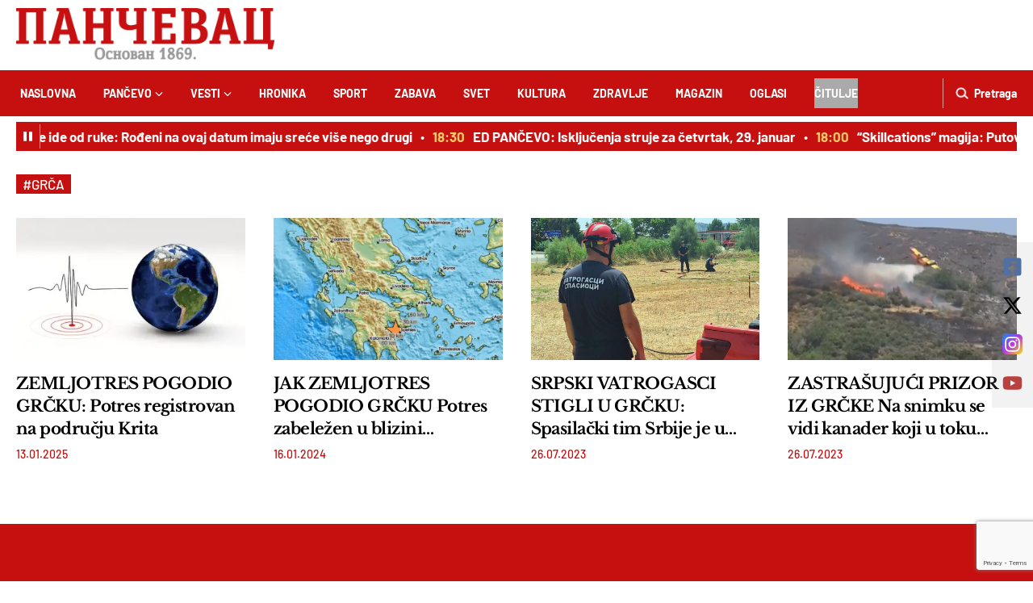

--- FILE ---
content_type: text/html; charset=utf-8
request_url: https://www.google.com/recaptcha/api2/anchor?ar=1&k=6LcVmc8mAAAAAA4hRZm_Mt05oHtUP3niFezyCJD-&co=aHR0cHM6Ly9wYW5jZXZhYy1vbmxpbmUucnM6NDQz&hl=en&v=N67nZn4AqZkNcbeMu4prBgzg&size=invisible&anchor-ms=20000&execute-ms=30000&cb=qyr3i8ygq8jg
body_size: 48591
content:
<!DOCTYPE HTML><html dir="ltr" lang="en"><head><meta http-equiv="Content-Type" content="text/html; charset=UTF-8">
<meta http-equiv="X-UA-Compatible" content="IE=edge">
<title>reCAPTCHA</title>
<style type="text/css">
/* cyrillic-ext */
@font-face {
  font-family: 'Roboto';
  font-style: normal;
  font-weight: 400;
  font-stretch: 100%;
  src: url(//fonts.gstatic.com/s/roboto/v48/KFO7CnqEu92Fr1ME7kSn66aGLdTylUAMa3GUBHMdazTgWw.woff2) format('woff2');
  unicode-range: U+0460-052F, U+1C80-1C8A, U+20B4, U+2DE0-2DFF, U+A640-A69F, U+FE2E-FE2F;
}
/* cyrillic */
@font-face {
  font-family: 'Roboto';
  font-style: normal;
  font-weight: 400;
  font-stretch: 100%;
  src: url(//fonts.gstatic.com/s/roboto/v48/KFO7CnqEu92Fr1ME7kSn66aGLdTylUAMa3iUBHMdazTgWw.woff2) format('woff2');
  unicode-range: U+0301, U+0400-045F, U+0490-0491, U+04B0-04B1, U+2116;
}
/* greek-ext */
@font-face {
  font-family: 'Roboto';
  font-style: normal;
  font-weight: 400;
  font-stretch: 100%;
  src: url(//fonts.gstatic.com/s/roboto/v48/KFO7CnqEu92Fr1ME7kSn66aGLdTylUAMa3CUBHMdazTgWw.woff2) format('woff2');
  unicode-range: U+1F00-1FFF;
}
/* greek */
@font-face {
  font-family: 'Roboto';
  font-style: normal;
  font-weight: 400;
  font-stretch: 100%;
  src: url(//fonts.gstatic.com/s/roboto/v48/KFO7CnqEu92Fr1ME7kSn66aGLdTylUAMa3-UBHMdazTgWw.woff2) format('woff2');
  unicode-range: U+0370-0377, U+037A-037F, U+0384-038A, U+038C, U+038E-03A1, U+03A3-03FF;
}
/* math */
@font-face {
  font-family: 'Roboto';
  font-style: normal;
  font-weight: 400;
  font-stretch: 100%;
  src: url(//fonts.gstatic.com/s/roboto/v48/KFO7CnqEu92Fr1ME7kSn66aGLdTylUAMawCUBHMdazTgWw.woff2) format('woff2');
  unicode-range: U+0302-0303, U+0305, U+0307-0308, U+0310, U+0312, U+0315, U+031A, U+0326-0327, U+032C, U+032F-0330, U+0332-0333, U+0338, U+033A, U+0346, U+034D, U+0391-03A1, U+03A3-03A9, U+03B1-03C9, U+03D1, U+03D5-03D6, U+03F0-03F1, U+03F4-03F5, U+2016-2017, U+2034-2038, U+203C, U+2040, U+2043, U+2047, U+2050, U+2057, U+205F, U+2070-2071, U+2074-208E, U+2090-209C, U+20D0-20DC, U+20E1, U+20E5-20EF, U+2100-2112, U+2114-2115, U+2117-2121, U+2123-214F, U+2190, U+2192, U+2194-21AE, U+21B0-21E5, U+21F1-21F2, U+21F4-2211, U+2213-2214, U+2216-22FF, U+2308-230B, U+2310, U+2319, U+231C-2321, U+2336-237A, U+237C, U+2395, U+239B-23B7, U+23D0, U+23DC-23E1, U+2474-2475, U+25AF, U+25B3, U+25B7, U+25BD, U+25C1, U+25CA, U+25CC, U+25FB, U+266D-266F, U+27C0-27FF, U+2900-2AFF, U+2B0E-2B11, U+2B30-2B4C, U+2BFE, U+3030, U+FF5B, U+FF5D, U+1D400-1D7FF, U+1EE00-1EEFF;
}
/* symbols */
@font-face {
  font-family: 'Roboto';
  font-style: normal;
  font-weight: 400;
  font-stretch: 100%;
  src: url(//fonts.gstatic.com/s/roboto/v48/KFO7CnqEu92Fr1ME7kSn66aGLdTylUAMaxKUBHMdazTgWw.woff2) format('woff2');
  unicode-range: U+0001-000C, U+000E-001F, U+007F-009F, U+20DD-20E0, U+20E2-20E4, U+2150-218F, U+2190, U+2192, U+2194-2199, U+21AF, U+21E6-21F0, U+21F3, U+2218-2219, U+2299, U+22C4-22C6, U+2300-243F, U+2440-244A, U+2460-24FF, U+25A0-27BF, U+2800-28FF, U+2921-2922, U+2981, U+29BF, U+29EB, U+2B00-2BFF, U+4DC0-4DFF, U+FFF9-FFFB, U+10140-1018E, U+10190-1019C, U+101A0, U+101D0-101FD, U+102E0-102FB, U+10E60-10E7E, U+1D2C0-1D2D3, U+1D2E0-1D37F, U+1F000-1F0FF, U+1F100-1F1AD, U+1F1E6-1F1FF, U+1F30D-1F30F, U+1F315, U+1F31C, U+1F31E, U+1F320-1F32C, U+1F336, U+1F378, U+1F37D, U+1F382, U+1F393-1F39F, U+1F3A7-1F3A8, U+1F3AC-1F3AF, U+1F3C2, U+1F3C4-1F3C6, U+1F3CA-1F3CE, U+1F3D4-1F3E0, U+1F3ED, U+1F3F1-1F3F3, U+1F3F5-1F3F7, U+1F408, U+1F415, U+1F41F, U+1F426, U+1F43F, U+1F441-1F442, U+1F444, U+1F446-1F449, U+1F44C-1F44E, U+1F453, U+1F46A, U+1F47D, U+1F4A3, U+1F4B0, U+1F4B3, U+1F4B9, U+1F4BB, U+1F4BF, U+1F4C8-1F4CB, U+1F4D6, U+1F4DA, U+1F4DF, U+1F4E3-1F4E6, U+1F4EA-1F4ED, U+1F4F7, U+1F4F9-1F4FB, U+1F4FD-1F4FE, U+1F503, U+1F507-1F50B, U+1F50D, U+1F512-1F513, U+1F53E-1F54A, U+1F54F-1F5FA, U+1F610, U+1F650-1F67F, U+1F687, U+1F68D, U+1F691, U+1F694, U+1F698, U+1F6AD, U+1F6B2, U+1F6B9-1F6BA, U+1F6BC, U+1F6C6-1F6CF, U+1F6D3-1F6D7, U+1F6E0-1F6EA, U+1F6F0-1F6F3, U+1F6F7-1F6FC, U+1F700-1F7FF, U+1F800-1F80B, U+1F810-1F847, U+1F850-1F859, U+1F860-1F887, U+1F890-1F8AD, U+1F8B0-1F8BB, U+1F8C0-1F8C1, U+1F900-1F90B, U+1F93B, U+1F946, U+1F984, U+1F996, U+1F9E9, U+1FA00-1FA6F, U+1FA70-1FA7C, U+1FA80-1FA89, U+1FA8F-1FAC6, U+1FACE-1FADC, U+1FADF-1FAE9, U+1FAF0-1FAF8, U+1FB00-1FBFF;
}
/* vietnamese */
@font-face {
  font-family: 'Roboto';
  font-style: normal;
  font-weight: 400;
  font-stretch: 100%;
  src: url(//fonts.gstatic.com/s/roboto/v48/KFO7CnqEu92Fr1ME7kSn66aGLdTylUAMa3OUBHMdazTgWw.woff2) format('woff2');
  unicode-range: U+0102-0103, U+0110-0111, U+0128-0129, U+0168-0169, U+01A0-01A1, U+01AF-01B0, U+0300-0301, U+0303-0304, U+0308-0309, U+0323, U+0329, U+1EA0-1EF9, U+20AB;
}
/* latin-ext */
@font-face {
  font-family: 'Roboto';
  font-style: normal;
  font-weight: 400;
  font-stretch: 100%;
  src: url(//fonts.gstatic.com/s/roboto/v48/KFO7CnqEu92Fr1ME7kSn66aGLdTylUAMa3KUBHMdazTgWw.woff2) format('woff2');
  unicode-range: U+0100-02BA, U+02BD-02C5, U+02C7-02CC, U+02CE-02D7, U+02DD-02FF, U+0304, U+0308, U+0329, U+1D00-1DBF, U+1E00-1E9F, U+1EF2-1EFF, U+2020, U+20A0-20AB, U+20AD-20C0, U+2113, U+2C60-2C7F, U+A720-A7FF;
}
/* latin */
@font-face {
  font-family: 'Roboto';
  font-style: normal;
  font-weight: 400;
  font-stretch: 100%;
  src: url(//fonts.gstatic.com/s/roboto/v48/KFO7CnqEu92Fr1ME7kSn66aGLdTylUAMa3yUBHMdazQ.woff2) format('woff2');
  unicode-range: U+0000-00FF, U+0131, U+0152-0153, U+02BB-02BC, U+02C6, U+02DA, U+02DC, U+0304, U+0308, U+0329, U+2000-206F, U+20AC, U+2122, U+2191, U+2193, U+2212, U+2215, U+FEFF, U+FFFD;
}
/* cyrillic-ext */
@font-face {
  font-family: 'Roboto';
  font-style: normal;
  font-weight: 500;
  font-stretch: 100%;
  src: url(//fonts.gstatic.com/s/roboto/v48/KFO7CnqEu92Fr1ME7kSn66aGLdTylUAMa3GUBHMdazTgWw.woff2) format('woff2');
  unicode-range: U+0460-052F, U+1C80-1C8A, U+20B4, U+2DE0-2DFF, U+A640-A69F, U+FE2E-FE2F;
}
/* cyrillic */
@font-face {
  font-family: 'Roboto';
  font-style: normal;
  font-weight: 500;
  font-stretch: 100%;
  src: url(//fonts.gstatic.com/s/roboto/v48/KFO7CnqEu92Fr1ME7kSn66aGLdTylUAMa3iUBHMdazTgWw.woff2) format('woff2');
  unicode-range: U+0301, U+0400-045F, U+0490-0491, U+04B0-04B1, U+2116;
}
/* greek-ext */
@font-face {
  font-family: 'Roboto';
  font-style: normal;
  font-weight: 500;
  font-stretch: 100%;
  src: url(//fonts.gstatic.com/s/roboto/v48/KFO7CnqEu92Fr1ME7kSn66aGLdTylUAMa3CUBHMdazTgWw.woff2) format('woff2');
  unicode-range: U+1F00-1FFF;
}
/* greek */
@font-face {
  font-family: 'Roboto';
  font-style: normal;
  font-weight: 500;
  font-stretch: 100%;
  src: url(//fonts.gstatic.com/s/roboto/v48/KFO7CnqEu92Fr1ME7kSn66aGLdTylUAMa3-UBHMdazTgWw.woff2) format('woff2');
  unicode-range: U+0370-0377, U+037A-037F, U+0384-038A, U+038C, U+038E-03A1, U+03A3-03FF;
}
/* math */
@font-face {
  font-family: 'Roboto';
  font-style: normal;
  font-weight: 500;
  font-stretch: 100%;
  src: url(//fonts.gstatic.com/s/roboto/v48/KFO7CnqEu92Fr1ME7kSn66aGLdTylUAMawCUBHMdazTgWw.woff2) format('woff2');
  unicode-range: U+0302-0303, U+0305, U+0307-0308, U+0310, U+0312, U+0315, U+031A, U+0326-0327, U+032C, U+032F-0330, U+0332-0333, U+0338, U+033A, U+0346, U+034D, U+0391-03A1, U+03A3-03A9, U+03B1-03C9, U+03D1, U+03D5-03D6, U+03F0-03F1, U+03F4-03F5, U+2016-2017, U+2034-2038, U+203C, U+2040, U+2043, U+2047, U+2050, U+2057, U+205F, U+2070-2071, U+2074-208E, U+2090-209C, U+20D0-20DC, U+20E1, U+20E5-20EF, U+2100-2112, U+2114-2115, U+2117-2121, U+2123-214F, U+2190, U+2192, U+2194-21AE, U+21B0-21E5, U+21F1-21F2, U+21F4-2211, U+2213-2214, U+2216-22FF, U+2308-230B, U+2310, U+2319, U+231C-2321, U+2336-237A, U+237C, U+2395, U+239B-23B7, U+23D0, U+23DC-23E1, U+2474-2475, U+25AF, U+25B3, U+25B7, U+25BD, U+25C1, U+25CA, U+25CC, U+25FB, U+266D-266F, U+27C0-27FF, U+2900-2AFF, U+2B0E-2B11, U+2B30-2B4C, U+2BFE, U+3030, U+FF5B, U+FF5D, U+1D400-1D7FF, U+1EE00-1EEFF;
}
/* symbols */
@font-face {
  font-family: 'Roboto';
  font-style: normal;
  font-weight: 500;
  font-stretch: 100%;
  src: url(//fonts.gstatic.com/s/roboto/v48/KFO7CnqEu92Fr1ME7kSn66aGLdTylUAMaxKUBHMdazTgWw.woff2) format('woff2');
  unicode-range: U+0001-000C, U+000E-001F, U+007F-009F, U+20DD-20E0, U+20E2-20E4, U+2150-218F, U+2190, U+2192, U+2194-2199, U+21AF, U+21E6-21F0, U+21F3, U+2218-2219, U+2299, U+22C4-22C6, U+2300-243F, U+2440-244A, U+2460-24FF, U+25A0-27BF, U+2800-28FF, U+2921-2922, U+2981, U+29BF, U+29EB, U+2B00-2BFF, U+4DC0-4DFF, U+FFF9-FFFB, U+10140-1018E, U+10190-1019C, U+101A0, U+101D0-101FD, U+102E0-102FB, U+10E60-10E7E, U+1D2C0-1D2D3, U+1D2E0-1D37F, U+1F000-1F0FF, U+1F100-1F1AD, U+1F1E6-1F1FF, U+1F30D-1F30F, U+1F315, U+1F31C, U+1F31E, U+1F320-1F32C, U+1F336, U+1F378, U+1F37D, U+1F382, U+1F393-1F39F, U+1F3A7-1F3A8, U+1F3AC-1F3AF, U+1F3C2, U+1F3C4-1F3C6, U+1F3CA-1F3CE, U+1F3D4-1F3E0, U+1F3ED, U+1F3F1-1F3F3, U+1F3F5-1F3F7, U+1F408, U+1F415, U+1F41F, U+1F426, U+1F43F, U+1F441-1F442, U+1F444, U+1F446-1F449, U+1F44C-1F44E, U+1F453, U+1F46A, U+1F47D, U+1F4A3, U+1F4B0, U+1F4B3, U+1F4B9, U+1F4BB, U+1F4BF, U+1F4C8-1F4CB, U+1F4D6, U+1F4DA, U+1F4DF, U+1F4E3-1F4E6, U+1F4EA-1F4ED, U+1F4F7, U+1F4F9-1F4FB, U+1F4FD-1F4FE, U+1F503, U+1F507-1F50B, U+1F50D, U+1F512-1F513, U+1F53E-1F54A, U+1F54F-1F5FA, U+1F610, U+1F650-1F67F, U+1F687, U+1F68D, U+1F691, U+1F694, U+1F698, U+1F6AD, U+1F6B2, U+1F6B9-1F6BA, U+1F6BC, U+1F6C6-1F6CF, U+1F6D3-1F6D7, U+1F6E0-1F6EA, U+1F6F0-1F6F3, U+1F6F7-1F6FC, U+1F700-1F7FF, U+1F800-1F80B, U+1F810-1F847, U+1F850-1F859, U+1F860-1F887, U+1F890-1F8AD, U+1F8B0-1F8BB, U+1F8C0-1F8C1, U+1F900-1F90B, U+1F93B, U+1F946, U+1F984, U+1F996, U+1F9E9, U+1FA00-1FA6F, U+1FA70-1FA7C, U+1FA80-1FA89, U+1FA8F-1FAC6, U+1FACE-1FADC, U+1FADF-1FAE9, U+1FAF0-1FAF8, U+1FB00-1FBFF;
}
/* vietnamese */
@font-face {
  font-family: 'Roboto';
  font-style: normal;
  font-weight: 500;
  font-stretch: 100%;
  src: url(//fonts.gstatic.com/s/roboto/v48/KFO7CnqEu92Fr1ME7kSn66aGLdTylUAMa3OUBHMdazTgWw.woff2) format('woff2');
  unicode-range: U+0102-0103, U+0110-0111, U+0128-0129, U+0168-0169, U+01A0-01A1, U+01AF-01B0, U+0300-0301, U+0303-0304, U+0308-0309, U+0323, U+0329, U+1EA0-1EF9, U+20AB;
}
/* latin-ext */
@font-face {
  font-family: 'Roboto';
  font-style: normal;
  font-weight: 500;
  font-stretch: 100%;
  src: url(//fonts.gstatic.com/s/roboto/v48/KFO7CnqEu92Fr1ME7kSn66aGLdTylUAMa3KUBHMdazTgWw.woff2) format('woff2');
  unicode-range: U+0100-02BA, U+02BD-02C5, U+02C7-02CC, U+02CE-02D7, U+02DD-02FF, U+0304, U+0308, U+0329, U+1D00-1DBF, U+1E00-1E9F, U+1EF2-1EFF, U+2020, U+20A0-20AB, U+20AD-20C0, U+2113, U+2C60-2C7F, U+A720-A7FF;
}
/* latin */
@font-face {
  font-family: 'Roboto';
  font-style: normal;
  font-weight: 500;
  font-stretch: 100%;
  src: url(//fonts.gstatic.com/s/roboto/v48/KFO7CnqEu92Fr1ME7kSn66aGLdTylUAMa3yUBHMdazQ.woff2) format('woff2');
  unicode-range: U+0000-00FF, U+0131, U+0152-0153, U+02BB-02BC, U+02C6, U+02DA, U+02DC, U+0304, U+0308, U+0329, U+2000-206F, U+20AC, U+2122, U+2191, U+2193, U+2212, U+2215, U+FEFF, U+FFFD;
}
/* cyrillic-ext */
@font-face {
  font-family: 'Roboto';
  font-style: normal;
  font-weight: 900;
  font-stretch: 100%;
  src: url(//fonts.gstatic.com/s/roboto/v48/KFO7CnqEu92Fr1ME7kSn66aGLdTylUAMa3GUBHMdazTgWw.woff2) format('woff2');
  unicode-range: U+0460-052F, U+1C80-1C8A, U+20B4, U+2DE0-2DFF, U+A640-A69F, U+FE2E-FE2F;
}
/* cyrillic */
@font-face {
  font-family: 'Roboto';
  font-style: normal;
  font-weight: 900;
  font-stretch: 100%;
  src: url(//fonts.gstatic.com/s/roboto/v48/KFO7CnqEu92Fr1ME7kSn66aGLdTylUAMa3iUBHMdazTgWw.woff2) format('woff2');
  unicode-range: U+0301, U+0400-045F, U+0490-0491, U+04B0-04B1, U+2116;
}
/* greek-ext */
@font-face {
  font-family: 'Roboto';
  font-style: normal;
  font-weight: 900;
  font-stretch: 100%;
  src: url(//fonts.gstatic.com/s/roboto/v48/KFO7CnqEu92Fr1ME7kSn66aGLdTylUAMa3CUBHMdazTgWw.woff2) format('woff2');
  unicode-range: U+1F00-1FFF;
}
/* greek */
@font-face {
  font-family: 'Roboto';
  font-style: normal;
  font-weight: 900;
  font-stretch: 100%;
  src: url(//fonts.gstatic.com/s/roboto/v48/KFO7CnqEu92Fr1ME7kSn66aGLdTylUAMa3-UBHMdazTgWw.woff2) format('woff2');
  unicode-range: U+0370-0377, U+037A-037F, U+0384-038A, U+038C, U+038E-03A1, U+03A3-03FF;
}
/* math */
@font-face {
  font-family: 'Roboto';
  font-style: normal;
  font-weight: 900;
  font-stretch: 100%;
  src: url(//fonts.gstatic.com/s/roboto/v48/KFO7CnqEu92Fr1ME7kSn66aGLdTylUAMawCUBHMdazTgWw.woff2) format('woff2');
  unicode-range: U+0302-0303, U+0305, U+0307-0308, U+0310, U+0312, U+0315, U+031A, U+0326-0327, U+032C, U+032F-0330, U+0332-0333, U+0338, U+033A, U+0346, U+034D, U+0391-03A1, U+03A3-03A9, U+03B1-03C9, U+03D1, U+03D5-03D6, U+03F0-03F1, U+03F4-03F5, U+2016-2017, U+2034-2038, U+203C, U+2040, U+2043, U+2047, U+2050, U+2057, U+205F, U+2070-2071, U+2074-208E, U+2090-209C, U+20D0-20DC, U+20E1, U+20E5-20EF, U+2100-2112, U+2114-2115, U+2117-2121, U+2123-214F, U+2190, U+2192, U+2194-21AE, U+21B0-21E5, U+21F1-21F2, U+21F4-2211, U+2213-2214, U+2216-22FF, U+2308-230B, U+2310, U+2319, U+231C-2321, U+2336-237A, U+237C, U+2395, U+239B-23B7, U+23D0, U+23DC-23E1, U+2474-2475, U+25AF, U+25B3, U+25B7, U+25BD, U+25C1, U+25CA, U+25CC, U+25FB, U+266D-266F, U+27C0-27FF, U+2900-2AFF, U+2B0E-2B11, U+2B30-2B4C, U+2BFE, U+3030, U+FF5B, U+FF5D, U+1D400-1D7FF, U+1EE00-1EEFF;
}
/* symbols */
@font-face {
  font-family: 'Roboto';
  font-style: normal;
  font-weight: 900;
  font-stretch: 100%;
  src: url(//fonts.gstatic.com/s/roboto/v48/KFO7CnqEu92Fr1ME7kSn66aGLdTylUAMaxKUBHMdazTgWw.woff2) format('woff2');
  unicode-range: U+0001-000C, U+000E-001F, U+007F-009F, U+20DD-20E0, U+20E2-20E4, U+2150-218F, U+2190, U+2192, U+2194-2199, U+21AF, U+21E6-21F0, U+21F3, U+2218-2219, U+2299, U+22C4-22C6, U+2300-243F, U+2440-244A, U+2460-24FF, U+25A0-27BF, U+2800-28FF, U+2921-2922, U+2981, U+29BF, U+29EB, U+2B00-2BFF, U+4DC0-4DFF, U+FFF9-FFFB, U+10140-1018E, U+10190-1019C, U+101A0, U+101D0-101FD, U+102E0-102FB, U+10E60-10E7E, U+1D2C0-1D2D3, U+1D2E0-1D37F, U+1F000-1F0FF, U+1F100-1F1AD, U+1F1E6-1F1FF, U+1F30D-1F30F, U+1F315, U+1F31C, U+1F31E, U+1F320-1F32C, U+1F336, U+1F378, U+1F37D, U+1F382, U+1F393-1F39F, U+1F3A7-1F3A8, U+1F3AC-1F3AF, U+1F3C2, U+1F3C4-1F3C6, U+1F3CA-1F3CE, U+1F3D4-1F3E0, U+1F3ED, U+1F3F1-1F3F3, U+1F3F5-1F3F7, U+1F408, U+1F415, U+1F41F, U+1F426, U+1F43F, U+1F441-1F442, U+1F444, U+1F446-1F449, U+1F44C-1F44E, U+1F453, U+1F46A, U+1F47D, U+1F4A3, U+1F4B0, U+1F4B3, U+1F4B9, U+1F4BB, U+1F4BF, U+1F4C8-1F4CB, U+1F4D6, U+1F4DA, U+1F4DF, U+1F4E3-1F4E6, U+1F4EA-1F4ED, U+1F4F7, U+1F4F9-1F4FB, U+1F4FD-1F4FE, U+1F503, U+1F507-1F50B, U+1F50D, U+1F512-1F513, U+1F53E-1F54A, U+1F54F-1F5FA, U+1F610, U+1F650-1F67F, U+1F687, U+1F68D, U+1F691, U+1F694, U+1F698, U+1F6AD, U+1F6B2, U+1F6B9-1F6BA, U+1F6BC, U+1F6C6-1F6CF, U+1F6D3-1F6D7, U+1F6E0-1F6EA, U+1F6F0-1F6F3, U+1F6F7-1F6FC, U+1F700-1F7FF, U+1F800-1F80B, U+1F810-1F847, U+1F850-1F859, U+1F860-1F887, U+1F890-1F8AD, U+1F8B0-1F8BB, U+1F8C0-1F8C1, U+1F900-1F90B, U+1F93B, U+1F946, U+1F984, U+1F996, U+1F9E9, U+1FA00-1FA6F, U+1FA70-1FA7C, U+1FA80-1FA89, U+1FA8F-1FAC6, U+1FACE-1FADC, U+1FADF-1FAE9, U+1FAF0-1FAF8, U+1FB00-1FBFF;
}
/* vietnamese */
@font-face {
  font-family: 'Roboto';
  font-style: normal;
  font-weight: 900;
  font-stretch: 100%;
  src: url(//fonts.gstatic.com/s/roboto/v48/KFO7CnqEu92Fr1ME7kSn66aGLdTylUAMa3OUBHMdazTgWw.woff2) format('woff2');
  unicode-range: U+0102-0103, U+0110-0111, U+0128-0129, U+0168-0169, U+01A0-01A1, U+01AF-01B0, U+0300-0301, U+0303-0304, U+0308-0309, U+0323, U+0329, U+1EA0-1EF9, U+20AB;
}
/* latin-ext */
@font-face {
  font-family: 'Roboto';
  font-style: normal;
  font-weight: 900;
  font-stretch: 100%;
  src: url(//fonts.gstatic.com/s/roboto/v48/KFO7CnqEu92Fr1ME7kSn66aGLdTylUAMa3KUBHMdazTgWw.woff2) format('woff2');
  unicode-range: U+0100-02BA, U+02BD-02C5, U+02C7-02CC, U+02CE-02D7, U+02DD-02FF, U+0304, U+0308, U+0329, U+1D00-1DBF, U+1E00-1E9F, U+1EF2-1EFF, U+2020, U+20A0-20AB, U+20AD-20C0, U+2113, U+2C60-2C7F, U+A720-A7FF;
}
/* latin */
@font-face {
  font-family: 'Roboto';
  font-style: normal;
  font-weight: 900;
  font-stretch: 100%;
  src: url(//fonts.gstatic.com/s/roboto/v48/KFO7CnqEu92Fr1ME7kSn66aGLdTylUAMa3yUBHMdazQ.woff2) format('woff2');
  unicode-range: U+0000-00FF, U+0131, U+0152-0153, U+02BB-02BC, U+02C6, U+02DA, U+02DC, U+0304, U+0308, U+0329, U+2000-206F, U+20AC, U+2122, U+2191, U+2193, U+2212, U+2215, U+FEFF, U+FFFD;
}

</style>
<link rel="stylesheet" type="text/css" href="https://www.gstatic.com/recaptcha/releases/N67nZn4AqZkNcbeMu4prBgzg/styles__ltr.css">
<script nonce="Qm675PtHUyoPgzNclQNNwQ" type="text/javascript">window['__recaptcha_api'] = 'https://www.google.com/recaptcha/api2/';</script>
<script type="text/javascript" src="https://www.gstatic.com/recaptcha/releases/N67nZn4AqZkNcbeMu4prBgzg/recaptcha__en.js" nonce="Qm675PtHUyoPgzNclQNNwQ">
      
    </script></head>
<body><div id="rc-anchor-alert" class="rc-anchor-alert"></div>
<input type="hidden" id="recaptcha-token" value="[base64]">
<script type="text/javascript" nonce="Qm675PtHUyoPgzNclQNNwQ">
      recaptcha.anchor.Main.init("[\x22ainput\x22,[\x22bgdata\x22,\x22\x22,\[base64]/[base64]/[base64]/ZyhXLGgpOnEoW04sMjEsbF0sVywwKSxoKSxmYWxzZSxmYWxzZSl9Y2F0Y2goayl7RygzNTgsVyk/[base64]/[base64]/[base64]/[base64]/[base64]/[base64]/[base64]/bmV3IEJbT10oRFswXSk6dz09Mj9uZXcgQltPXShEWzBdLERbMV0pOnc9PTM/bmV3IEJbT10oRFswXSxEWzFdLERbMl0pOnc9PTQ/[base64]/[base64]/[base64]/[base64]/[base64]\\u003d\x22,\[base64]\\u003d\\u003d\x22,\x22w4c9wpYqw6Rnw7IIwq3DosOFw7vCuMOqFsKrw7pPw5fCthMAb8OzPsKlw6LDpMKZwq3DgsKFQcKjw67CrxZMwqNvwp1pZh/DuGbDhBVYaC0Gw7FfJ8O3FsKWw6lGLsKPL8ObVQQNw77Cl8K/w4fDgEbDog/[base64]/CjkLCqcKJCkgLw5FiC2PDiMOlSsOtw4rDh1LCtsKfw7w8T3l0w5zCjcODwo0jw5XDh3XDmCfDlUMpw6bDksKqw4/[base64]/DtERow4hpwrfCmnNkwrvCg37DusK3w5Z9w43DusOewocScMO3EcOlwoDDlcKjwrVlZFQqw5hSw4/CtirCqhQVTR4wKnzCi8KZS8K1wptvEcOHdcKKUzx0e8OkICYFwoJsw6gkfcK5X8OuwrjCq1zCvRMKPsK4wq3DhBUoZMKoKcO2ancfw6HDhcOVN0HDp8KJw78AQDnDisKYw6VFWcKIcgXDvV5rwoJDwp3DksOWbMOhwrLCqsKBwq/ConxJw6TCjsK4GjbDmcODw6JsN8KTMh8ALMKpZMOpw4zDlnoxNsOrfsOow43CojHCnsOcTMO3PA3Cq8KkPsKVw7IPQigne8KDN8O/w7jCp8KjwoBHaMKlfcOEw7hFw6/[base64]/w5RZw5k7QsKyw5rCgWoww4YGPgTDtMK+w7xDw6fDgsKXecKbWyZ6LjtwbcOUwp/[base64]/[base64]/fW/ChxbDrcKVPj3ClsKNw6jCvsO8FnFGFEpEPsK5w6ckPzDCq1Zow4/DqGlzw6QywpzDssOgC8ORw7fDicKTGnnCqMOvLcKBwrs+w7DDlMKJOFHDmlUqw7DDvRsoY8KfZ382w7DCm8O+w7nDk8KrGmrCgS4HA8OpI8KfRsOhw6RMKyjDjsO5w5rDusOCwrDDiMKXwrQAAsO9wrTDn8O6JwzCuMKLXcOWw614wqrCmcKPwqskPsO/WsO5woEAwqrCgcKDSmfCuMKTw4XDuVIrw5lCWcK8wpoyRF/[base64]/Ci3QwwrXDhsKcwoklIwnDkMKHNcKNTGLCrDLDucKvaAw+KBzCoMKHwpsqwocvPsKMT8OWwprCt8OeW2hHwpZqdMOhJMK5w5/Ct0h+HcKLwp9VPg4pGsO5w6vCplHDoMOjw4/DiMKfw53CjcKqCcKbbw4tUmPDi8KPw74hMsOHw4fCq23CtcOVw63CtsKgw5TDsMKjw4nCo8KNwp82w7lJwo3CvsKqVV7DiMK4BT5cw5MgPhQ4w5LDunjCkWHDosO6w6QTSlTCoARQw7vCigDDtMKXYcKrbMKLUhrCv8KqelvDrVI9YcKjc8OQw5kHw6lqHAt/wqhLw78XTcOALMKLwqJQL8OZw6DCjcKiJSR+w65Hw7zDhhVVw6zDk8K7FRzDoMKWw6wvFcOLPsKBwo7DhcOKCMOgWwJ8wrAODMOmUsKXw7DDtCptwqJtMwVrwo7DhcKiAcOIwrc9w5zDhMOTwo/CqTZ0CcKCesK7PhXDqHPCoMOuwovDh8KDwpzDvcOKJS1gwpp3bipGecOLUQ7CoMORY8KFXcKDw5PCimLDqxcawqBWw7x0wrzDh29qAMOwwoHDr21qw5V1PsKYwprCisO/w7ZXPsKkGER3wrnDjcOBWcKHUMKBOcKLwoM1wr3DnXgCwoNTBhttw6vDj8OBw5vCqzd0IsORwqjDlMKVWMOjJcOPYQIxw55xw7jCgcOlw47DgcOyd8O+wqRFwr0uaMO7woPCg1hCYsOtA8Onw4o+CHnDgRfDiQnDkGjDgMKlw61yw4/DisO4w693Vi7CmQjDlDdNwo0rX2vCrFbClcO/w6BYAkYDw6bCn8KJwprCisKuEAcGw6Qtwq99GBtadcObZVzCq8K2w4LDvcKPw4HDlcOTwpfDpjPCjMOjSRzCgR1KK29pw7zDk8OGfcObWsKjLDzDjMKqwoknfsKMHElkUcK6b8K4XQ7CmEzDpcODwo7CncKtW8OUwqTDssKbwq3DkmYQwqEIwqNIYEA2Sllewr/DqSPDg0bDgFHDuwvCtU/[base64]/SXdsR8OEe8KnN2c1wrjDmsOHw7PDrQtLc8OVfh/CrsOdNsKgUE7DvcO0wq86AcOrR8KAw70EbcO9NcKRw6Eqw51nwpXDncO6wrDCmirDu8KDw4loAsKVNMKAecK/[base64]/[base64]/[base64]/KcOYIsK3wrURCzdkwpvDnFkxO8OkwrHDi8KZwpMsw6DCsBxIOxJ1D8KdJMKNw4QRwqdxfsKBb1lvwo/CpGfDsE7DvsK/[base64]/CrUXDpMK7f8K5w4PDn8OYw6o+wqjCnGYUMVfCtcKdw7rDoizDnsKQwrEfDMOCNMOsRMKow7Ruw4/DojvDsHzCkHfDnxnDqwzDoMOfwoJFw6XCn8OgwoxSw7Brwqopwr81w7jCk8KRUCzCvSnCvw/[base64]/wrjDvwPCmcK0ScKWdS7CtTfCg3fDnMOPJnhqwpbDq8Oaw5hecCddworDk1fCh8KYXRTCncOZw6LClsKmwq3CpsKLwrYWwqvCjm7CtAbCqXLDncKhPBTDo8KvJsO9UcOyN1Nww7rCvV/DnBEhw6fCl8O0wrUVMMOmD3d2DsKcw6E0wrfCtMO8MMKkfRxUwqHDlV/CrV9tEGTDosO4wq88woMJwrTDnyrCjcK3PMO/wqgrJsOiDcKqw7nDsDYWEsOmZXTCig/DizEUZcO0w4DCr2doLcODwqp0JMONWkzCv8KEJcKEdcOjGQjCvsO6GcOAPWQCSErDncK2IcK3w45/[base64]/[base64]/Du13CpMOfSxnCkcKsIEDDuMOkSh0Aw7/ChSfDpsOuSMOBHC/CucOUw6nDksK/w5/DsV4RLnBEY8OxJnVEw6BTXcOFwpNqKnVlw57CqB8OISF2w7LDhsOuFsOlw7N+w5xpw70wwrLDhWtWJi0LfjV3X1DCr8OpYwcfPl7DgHDDjV/[base64]/Cv8Kxw5wew7nCo0tnw68uwpJDHV7Dk8OhEcOawpnClsKkWcOuU8OMEhpjIw8+FBR9wq/[base64]/[base64]/Ds8Kowp3DoMO3DMKvHMKyScOSZcO/[base64]/Dj0nDojbCusOfw4NKwrTDkSFzUcKAMB7DrBouBAzCkAXDg8OGw5/DpMOnwoDDqijCpH0ZAsODw5fDjcKrR8OFw6MxwofDvcKrw7RMwocMwrcOJsO8w6wXeMOGw7JPwoBgOMKLw5xNwp/Dsw4PwqvDgcKFSynCjwJoGTbCvsOIcMOVw7bCssOfwpQKAHfDmcOJw4TCksKkSsK7LQfChVhjw5pHw5XCp8KfwrjCusKgH8KYw4xtwrALwqPCjMO4b2BBR1lbwqU0wqhfwrDCq8Kgw5HDiAzDgmjDq8KLKz3CjcOKa8OmYsKmbMKTSAvDv8OIwqY/[base64]/DqHzCvMOOwpjDg8ORJwBFw5zDtFzDu8OIUi/Dq8O5F8KYwqTCsDLCqMOxKcKuZjzDolUTwqvCr8KHEMO3wqTCjsKqwoXDnxxWwp3CpyRIwqN6wq0VwozDvMOTcUHDt2o/cRoIextIMMOdw6NxBsOtw6x/w6jDusKiLcOUwrtDICYcw4RgOg5Vw6c8KMKKDgwqw7/DscK3wrI+dMO5YsOGw7XCq8Kvwoh9wqTDrMKkIcKiw73Dq0fCrywPIMOhKD3CnyXCiAQOWXbCpsK/w7ANw44PDsKHEnbCisKww7HDmMOtfkrDh8OpwplQwrJIDXtEQsOlZSZ5wrfCr8OZci5yaCRHR8K7W8OwTxPDsTQJd8KEfMOdVFMcw5jDn8OFfMORw4NKbQTDhz16R2rDisOSw6zDhhvChiHDnxnCo8O/O0NpdsKiTjxjwrEKwr/Co8OOecKAEsKPfDoUwobCpmoEH8KIw5vCusKpLMKXw4zDr8OpXzciCcObAMOywqbCp1LDocKecivCkMOhTh/[base64]/DoMKkZ18rw5rDmlnDu03DrcKAL8OoOAoiw5/DpjjDpTjDsClNw61WPsOuwpLDhQ1iwq1iwpALWcOuwpYNAD7DrBnDucK2wo1iCcOOw5BLw4lOwp9Pw49awocaw4nCvsKtK3zDiEx9w6ZswrnDulHDj0tBw7NbwrtHw5oGwrvDiw0LUMKwXMORw6PClsOhw7NFwoHDkcOpwpHDnFkywp0OwrrDsDzCnE/DlkTChjrCjsKow5nDlcOUSHBLw6wHwqHDmBHCqcKMwpzCjyh4KwLDusOcSy4mCMKpTTw8wr7DpDHCvcKPNXXCgcOodsO1w4LCu8K8w6zCiMKfw6jCr0Zpw7gqMcO1wpEAwol+w5/CuinDtsKDdjzCp8KUV1XDisOON15YFMOuZcKGwqPCgsKyw57DtUAYL3PDo8KMwod+wonDvm7CpMKqw6XDpMKuwqUcw7/Cu8KNHSLDjzZjDTvDvw1bw5NHAVLDvCzClcKxeQzDocKJwpM8GSBGHcOnK8KSw5jDicK6woXCg2E/[base64]/Dok4XL3DCvh/DmgFjXMKQw77DnS3DtjwcOMO0wrhtwrE1WgXCjwgEScKdw57Cp8O8w4QZKMKbPsO7w6lUwod8wqnDgMK/[base64]/YBF2IzYRKcKZOcKswrNkTRLCuMOIcSvCvMO0wrvDtsK7w6sJeMKmKsOlCcOyaUJnw7IDKwvCqcK/[base64]/DnsOJf8K/JzMMw7o1WcOKwpEUYcKJw6UHw6bDgiQaTcOaSXluJ8KfXmrCgGHDh8K7YxfDkF4iw6x1aj1Cw4HDkjLDr3BcKmsKw5vDjzJgwp1MwpVnw5g2IcKkw43Cv3/DlMO+w7rDtMOlw7xyP8Kdwpkiw7kywqcteMOWCcOiw7rDgcKZwq/Dh0TCjsOhw5/Dq8KSwr5HPE42wq3DhWTDl8KGcFR6ZsKiRRRbw4DDo8OHw4PClhV6woI0w7JiwpnCosKKV0sjw77DvcOwRcO/[base64]/Dt8O2wqNGZkZEwq3CnjfCpMO6LcOlZcO3wq3CjxVaAgx9KyjChkHDvgPDokfDsn4YTSkTRcKpBR3ChEPCr0PCrsKIw4XDgMOuM8KpwpRPI8OKEMOmworCmEzDkxAFEsK4wroWLD9JWD89Y8ONRGrCtMOqw4kGwod1wrpnDhfDqR3ClcOpw67Cv3Q6w6/[base64]/CqcOXw4DDpsOvNFx/[base64]/DqTJPe0fDryYmwp5OwqA6dTEOWwnDusO9wqgWWcOBIghrbsKkPUB9wqQtwr/Dtm1BdkPDoifDpcKoEsKpwoHCrlZyRcOHwodeWsOeGzrDuUkSekJRO1PCjMO7w5nDn8KqwqXDp8OXd8KxcG4Zw5HCs2VVwpEaW8O7Wi7CpsK2wr/[base64]/WA/[base64]/WE9QVMOPw4bDrSHDgMOXHsO4CBsvSH7Cg0DCqcOtw7/CngXCtsKtMsKAwqEow7jDuMOJwqsANcOSM8OZw4fCugNXCz3Doi7Cu3LDnMONScO9NDUFw75rBw/[base64]/[base64]/BzrDpsK4PnLDozJgT8KXBcOBbMKnw4Mmw4RUw65Nw7xaGl0iQjTCt101wp3DvsKiRS/DllzDgcO9w49XwrXDiwrDusOzO8OFOgUUXcOtR8O0bjTDlW7CtXNST8Odw7fDuMKmwrzDsSPDjsONw57DmE7Cljhtw7V0w6U1wow3w5XDo8KdwpXDjMO3wrt/SGYJdlvChsOjw7cDRMKKE34Fw7Bmw6DDsMKlw5MUwo58wp/CsMOTw6TCt8OfwpItCEHDhnPDqxY2w7RYw4dYwpjCm3UwwrBcbMKqCsKEwqTCqgpVbcO9FcODwqNNw7J9w4EWw6XDhV0hwq1qbmRELcOsf8OSwp/[base64]/Cg8KuIcOfw6rDoE/ChsOpNcOVw6zDilnCrjnCgsOHwqoCwo/DinbChcO5eMOVNlfDp8OcG8K/AcOww70Ow5wow50MZiDCh2jCnWzCtsOXDF1NMz7CkEkZwrc8TjrCusO/QgABO8KUw4ZjwrHCt2TDuMKbw4lrw4HDqMOZwpp+S8O3wotuw6bDl8KtdhzCjzPCjcOew6xYCVXCo8OzZhfDucOoE8KhJj4VK8Kawr/CrcKBM1fCi8OTwpMlGnbDgsOIcXbCiMKVcxrDkcK2wpVnwrXDl1DDiwdsw7N6McOJwqVNw5g1KcOzU2cKYTMgCcODfmAGbsO9w4MQWTTDmU/[base64]/CnsKMWsOFbS3DucKIJWgAWsOTLsOcw4LCtMKwdxlgw4/CqgnDiU/Cu8O/wprDnR5Hwq8FDyPDn07Cm8KVwqlxPnEtYC7CmELCgQrDm8KnUsK+w43ChDN7w4PCkMKBbcKCNsO7wopADsKvHnlYC8Ocwp1gNiF8HsOJw5xYDm5Iw6DDvhMWw5jDh8KFF8OQaE/DtWUfRGDDkxVvfsOhYcKfLMO4w7vCtMKcMS8AW8KhdQPDhsKZwpo5bkxHFMOpG1dJwrfClcK1csKrAsKqwqfCsMO/OcKTQsKBw5jDnsO/[base64]/CgcK8fcKIKiRKw5LDnFTCgxHCoMOnw6nCsRErbsOJwr4IV8KKdwzCiEjDtMKBwrplwpHDg1/Cn8KFd2YAw7vDt8OGYMO+GsO4wrnDjk3CtnYwUV/CgcOMwrrDp8KuQnfDlMOWwo7CqVlGemjCs8K9J8KVC1LDj8OeKMOOMnjDqsONHMKMZBXDnsKPKsORw5g+w6tEwpbCjMOuMcKWw7oKw7dKWmHCtcO7bsKswqLCnsOuwoAnw6PCgMO8d24JwoHDi8OYwrtSw5vDlMKDw5oDwqTDr3jDoF9ROBdxw7o0wpLDgl/CrzjCkGB0d2kcZcOiPMOfwq/CrBvDtgvDhMOMI1kuW8KzRCMdw6YWVUgEwrEnwqTCicKcwq/DncO6SjZqw7nCk8Krw49BD8KBElbCmsO1w7AhwogHbDfDhsOiJSEHCC3CrXLCkyYSwoUvwoQ/Z8KPwp5mI8O7wpMOK8Oow5EUO05CNwJnw5XDhVczV1vCokUgAcKmVykJB0hUfwslFcOnw4LCrMKLw6p8w58kRsKQAMO8wqZ0wr7Dg8OBEAwpEyPCncOkw4NWcsOGwrXCg0NPw6/DkSTCosKrIsKKw6RrIExvJjpYwrpDZT/DtsK3O8O1dsKCNcKZwrbDtMKbRnhLSRnCisOPEizCmHPCnBYiwqAfDcOMwr1Yw4rCmX9Dw53Dm8KqwoZaPcKUwqTDjU3Dg8O+w7NwWXcTwoDCqcK8wqbCkTgsTF4VKE3CiMK3wqjDuMONwpxPw6UOw4rCh8Olw4peZ2fCnF/[base64]/[base64]/DmsKjwqvCj1jCtSHCrFEjWcKUXsOtwrdCLHHCt0xRw5wowq7ChxFVwo/DkATDkHomZzzDsCLDlRtFw6gyRcKRCsKVBWvDjMOOwoHCscKpwovDqsOcJcKbZMOTwoNDwp/Dr8KcwoI7wpTDq8KRFFnCiw48wrHDm1PCqinCusO3wqQewrrDoTbCugcbM8OMw7fDhcOyFDvCgcOfwoYcw5DClBfChcOFbMO0wqrDmsO/wpEENMOxDMKKw5HDpTzClMOcwqDChU7DnD01f8O6XMKJWsK+wohgwq7DvjJpF8Omw6TCo1c8DcKTwqHDjcOlDsOBw6jDmcOEw6RXai9XwpBVM8Kbw53DoDU3wrPDnGnCgBnDssKOw6k5UcKawqdTEDNNw6fDkFd/DkkvWMOUR8Ojf1fCqmTCiSgAOCtXw77CgFpKcMK1LsK2NzDDtQ14OsK6wrAHFcOEw6ZlSsK3w7fCr2I2AXRLBHgaG8KtwrfDkMOnWsKiw45Tw4LCrBrCvQN7w6rCrVLCu8KZwoAnwo/[base64]/ClMOzdT7Cn2V/wrjDpMOhwq0lwozCqsO6wrTDsFjDpCxKwqrChMOVwowFIkpkw6Jlw508w6HDpk5wX2TCuhPDvDd2OiIxOcO0XkQywohpVyl7WQbDgG54wrLCm8OCwp0zI1TCjmw8w6dHwoPDtT41A8KgXWpnw7EnbsOzw448wpDCl0scw7fCnsKAOi/CtSvDs2VgwqQ/D8Ksw6gywo/Cm8ODw6jCiDpnYcK+dcOeCDTCuiPCpsKTwr5LZMO8w6UXcsObw5ViwoZaBcKyDWbClWHDr8K9MgRGw5QXGS7DhhpiwrTDjsOHfcOPasOKDMK8w53CicOLwpdxw4tRYl/[base64]/w6zCpWBEw5LDnl3Ds8OmX3kiM2wPw4/Do2Y/w4xjFiksQgdIwqxjw5PCtx7CuQjCkFZlw5I8wok1w45/[base64]/[base64]/DhGo2KMOow7l+BVg2w5nDjgXDv3QeVWjDkErCs2dHFsOrEwYwwrkLw7NfwqHCuR7CkC7Cl8OFalhPcsOXexTDtzcvFlI9w4XDssKxGVNqCsKsRcOuwoE7wrfDlcKFw4oIZHMcJlpqScOFa8K1BcKfBB/Din/Di3LDrl97LggMwotWG3zDjGMcPcKKwqsue8Ksw48Uwq5qw4PCmsKYwr/[base64]/DmMKBFTjCjmg4wpbDgMOowr7CqTZ8wr8fU3zCmS0Ew6PDkcOZX8OFb3xuW0/CqnjChsOdwprClsOaw4nDusOXwpVfw6vCpcOdBTUUwqliwo7CknPDjsOvw6h9WcOlw6kuFMK3w6d1w5gFP1fDqMKCHMOxCcOTwqPDvcOlwrVvX04hw7TDpmtJU0rCisOqOjQ2wr/DqcKFwoEoY8OqNGVnHcKsIsKhwq/CksKfXcOXw4XDhMOvMsKgAMKxHSVRwrdISRhCZsO2AQd5YDzDqMKKw6IEKlkuOcOxw7bDmgZYHC9ZG8Oqw6LCocOxwpHDtsKFJMObw4nDrcK7WGLChsO1w6jCscKtwo1cU8O7wp/DhEHDnCLCssO2w5DDs1LDs1gcBX4Uw5cGBcOtO8OXw71RwrsswqfDrcKHw6QPw47Cj1tBw7JIccKyJSTDrHpbw6d+wrF1RwLCvAk7wqYgScONwpYlLcOPwrk+w75MMcOYXmwDfcKQGMOiWHAqw4hRQmDDkcOzWsKpw7/DsS3CoVDCscOVwonDgAdpNcOgw5HCpcKUXcO7woFnwrnDmsO8aMK1WMOzw4LDm8KuOGE5woQbJ8KFPcOUw67CnsKfKzgzaMKma8Osw4sjwpjDhcKhDsKMdcKSBkTDnMKTwp5acMKrNj9FNcOtw6lawokSdMOvHcOnwoZBwoghw5/DnsOWcSrDtMOEwpw9DmvDsMOSDcKha3/DrWfCmsO/SV4AB8OiGMKaBHAMR8OXA8Oqf8K0NcO4AAkVJEM3YsO9Hh4dSmDDpkZHw6x2cFZrbcOze2PCnUl/[base64]/[base64]/[base64]/McKybsKfWABdJzTCkEbDmMONfWDCqcKLw53CtsONw7zClzPCsBgaw4fDmHMwRgnDnkQ9wqnCiVvDlFomYxPCjCVNEMO+w4clPVjCicO6LsOxwqbCv8O7wpPCtMO/w70Uwr1Dw4rCrxsvRBhqHcK5wq9iw60ewrcdwqbClsOyOsKUeMOsFEIxDXYVw6t/M8KHVcOdZMOYw5wIwoMvw7fCqwFVV8O1w7nDh8O8wpkgwrXCpHTDrcOcWsKlUgFrdEDChcKxw6jCqMKPw5jCqiDDoH4zwrobWMOhwr/DpDXCsMKKacKDfTLDpsO0R2hiwpbDs8KpZm3Clw4+wrfDmXYsNm4iGFpWwpdCYAhqw5zCsixQW03DgWzCrMOewrhOw7LDj8OPN8KDwp8OwoHDtg5zwrfDnhjCjhd/wpp/w5lRPMKuYMOJBsK2wrdrwonChWl0wrLDoURMw7oMw65COcOjw6oqFsK6AsO/wrJCLsKGAWrDtQXCjcKPw686GMKiwq/Di2XDo8KQfcOjIMKgwqcnPhxQwrxnwobCrcOowpdXw6l2FV8POVbCisKLdsOHw4fCgcK3w6N5wqsQTsK7B3/[base64]/DkcOiw4kDSMOnw7DCnG/DjsO+LsKXecOXwpvDlxDCrMORHMO1w7zDvjF9w7YFfMOcwp3DvEQBwp5lwq3CiF/Cs38Cw4fDlXLDjxhRC8KEZE7ChWVcZsKcGVplAMKuPsODUTfCqljDq8OdSB8Fw7tew6IpN8KkwrTCiMOcU1fCtsO5w5JGw5ktwohbWzTCqcKkwrgBw6HCtD7CrwzDosOqMcO5F3xUdSt1w4jDkworw4vDrsOXwo/DuQYWIRLCssKkNcOMwrYdBkZfEMKxLMOSXT46bl7DhcOVUxpGwrxOwpAOO8KFwo/DvMOxSMKrw7QqQMKdwpHDuWTDtE1QNUkJLsOzw7NIw4d3ZXFKw7PDvmnCj8O5LsKfRxbCuMKDw7xew6IQfsOzD3PDql3Cr8OKw5FoR8OjXUARw5PCgMKtw59lw5rDt8K9S8OLPhZpwqZGDVN1wrFdwrvCuAXDvDDCgcK+w7rDpcKKT2/Dp8OYazxCw4DChmUFwogdaBVsw7DDkMOxw7DDm8KVfMK+wojDmsOyRsO8CsO2QcORwrE6bsOJPMKNIcKsHUfCnWrCiFDCksO9ETnCisKGVVDDv8O7O8KBY8OKHMOcwrLDiSzDusOKwrQaDsKOfMOHP2o3eMO6w7HCp8K7wro7wpvDqjfCtMOsEgnDu8KXV1M/[base64]/CkjrCvMKaw4Zlw6fDuG/CpcOrw5PCizpZAsOOwqBEwq8Sw5ZOPm7Dt0woajvCmsKEwqPCrjwbwpYOw5Z3wrDDpcKmKcOKOHbCh8Krw7jDusOZHsKqUSvDmi5GRsKpAHVCw5rDhVHDp8O5w45dFxAkwpUQw7DCusOmwr/DhcKJw4k2ZMO0wpZdwoXDiMO/F8K6wok8U1jCq0/[base64]/DrDpxFhEGw55DwqgAasKLUlLDizxcYXHDmMK3wodbb8KudMK/[base64]/OcKZwqQ4w49Ww43CrVzDo8KLw6EiXG5PwoQLw6dJwpNoKFspwpfDisK7FsOWw4jDqGZVwpkRXDhAwpHCicK6w4pDw6DDlzVRw5XDkSxiEsO7SMObwqLCikFOw7bDsToRBG/[base64]/[base64]/CpsOxPT3DkcOlwrXDpMOPwq7DjzbDhsKGw7zCrUcsO1AtZTppCMKlHWtCbBhZDgvCohnCn1tow6vDjBMdFMO5woNCwrrCqEbDmA/Dh8O+wpJ9JRAlFcOvFwHDhMOSWDPDsMOaw4xGw64pG8OTw5dmR8ORbyZmRMODwpvDqSh9w4vCnwvDhUvCsGnDjsOtw5Jhw5TCnVjDhRAZw7g7wo3DhcO/wqUgS0jDsMKqVyZsZ35VwpZMI27CscOqbsOCHEdOw5FAwoVaZsKPV8OtwoTDlMKaw6TCvSYEZsOJOzzCljkLATVawpBKTTMQbcKqG19rd0NmWmtyWCQSSsKpNlYGwp7CpGXCt8K/w6EMw5TDgjHDnmdZYsKYw7HCo2IqUsKcb1TDhsOpwokBwozDl3oKwpDCpMOTw63Ds8O/ZMKbwprDjQlvCcOnwqRkwoYgwopII3IQAGESMsKmwr/Dq8KDHsO1wrXComNfw6jCikgOw6kOw4g2w5grWMOlEsOOwq0VPMKfwqVDFTUEw78uMGEWw70TGsK9wofDty/CjsKDw7HDvxrCig7Ct8O/dcOHbsK1wooSwqwRD8KpwpMUZsK5wrEmw5vDowXDpmYpbR7Dogc4GcKJworDlMOkfxnCrUF0wpE8w4sSwqjCkA0rDH/Du8ORwqIDwqLCu8KBw5p6UX56worDn8ODwqzDrMOewoQeRcOZw4/Dn8OwfcOZEcORKC1QJMKZw4XCjxwgwobDskMTw5JEw5XDnhRPa8KBKcKqWMOVSsOWw4AYL8KMFQ/DlMOvOsKdw5gHa3DCiMK8w73CvSTDrHgSQnVwRXovwpDDukPDuQrDssOYIXLCs13DtGbCjSXCjMKWwrRXw48HaRwHwqrCqHw+w5/Ct8OWwoLDgG90w47Dq2ktXF0Pw69rW8KYw63CrmzDkQDDl8Omw7Uiw4RtR8OJw7/CrAQWw4lcKHFCwp1ILwE/DWdOwoZ0cMOAFsKhIV8QGsKPQinCrl/CsDfDiMKfwq7CssKtwo5xwoMsQcKqSsK2OxInwrx8w7VWaz7DncO+InRWwr7DtkPCkwbCjl3CsDjDpcOlw45rwrNxw5F1Sj/ChGPDijvDpcKWRy0iKMO8dUUvRx/Dv3s2TSDClF1iKcOYwrs/PCc/aDjCosKFMEgiwojDigbDhcKVw4MSDzXClcOWOEPDnjgWCsKRTXRow6DDlWzDr8KLw4JMwr1JIsO6LGXCu8KuwohXdwDDhcKEaVTCl8K4AcO4wpbCvSkiwqnCgndFw7EgOMKwOGDCsxPDohnDq8ORLcOSwp17TMOnG8KaCMKHE8OfWErCvWZHWsKaP8K/[base64]/[base64]/[base64]/wozDiMOtw6vDlsKvT8KQR2jCgsKVw43CnjzDuxbCrsK2wrzCpSFTwqISw5tGwqHClMOKfR4YZQHDsMKCPi7CnMKqwoLDh2Qpw6TDll3DlsKBwrjCgm7CgTwvU1k1w5TCtFnClj9ETMOSwoV6KD7DqiUQSMKbw6LDgUFlwo3CncKKcB/CsWbDscKuY8OMYX/[base64]/CmsKhw7zDuVzDjGrCscKLwr3CmMKQw6InYsOnwpLDkUrCpnnChUTCqC95wpo2w5/DrkfCkgUaLMOdRMKUwoMVw7hpCS7CjjpYw5tqC8KsAydlw696wolzw5Q8w6/DuMOwwpjDmsKWwqV/w6Ndw4bCkMKwVjTDq8O/EcKxw6gQEMKHCTY+w7MHw4DCq8KpcVFpwq4ow7nCp0FWw7hzHjdbeMKIGgHCk8OewqXDjETCphs3RmZbN8K+bcKlwqPDhzsFc1HDssK4CMOrRx1yKSpiwq/[base64]/fSxwwoPCusKywrR+f8OQwrMzw7sYw7zDpsO7STVjAFvCn8Ojw7HCj0bDjMO6UcK3LsOqbh/DqsKXfcOYPMKnSAfCjzY0cVTCosKZaMK4w63Dt8OlC8KXw6RTw45DwprCljJ0bxjDoV/CtWFpDsKqL8KGZ8ORLcKrJcKswrcMw6TDnjLCmsKUeMKWwozCiV3DksOQw7gvIRUWwppsw53CgSLDsyHDsikmaMO7EcOJw5dvAsKlw41ORVTDmVtmwq/DqBTDkH1YRRfDgsKHMcO8PMOdw5gdw5lcacOZMmldwojDpcOaw4PCkcKDcUo4AcOBTMKZw6HDncOoGcKvIcKgwqFIJcOqb8KOR8OfBsOfHsOHwobCqh42wr58LcK/cW8gMsKEwoDDiSHCtzBAw7nCjmXCl8K6w5vDiyfCtcOEwpvCsMKAWcOGLQDCi8OkC8KxLDJKZm1cNCfCi2NOw4TCgSrDgGHCscKyOsOLfhcJcjvCjMK/wpE/FT3CjsOQwoXDucKIw50MI8KswrFoT8KFOsOAQMOrw6HDrMK2FHfCs2F/KFcFwrcdaMKJfB5ZTcOkwrLDkMObwqx5ZcKPw7/Dl3Y/w5/[base64]/CmDRYw4PDhRMbD8KwS8O6Qn7Cu8OqwrrDjwjDg1UHIMOpw5HDvcKiFSrCoMOUPMODw4APfFDDt3Mvw5PDhWgbwpJMwqpewoHCrMK4wqnDrxU/wonDlnwiM8KuDxEQZMO5DGtkwoYdw6JmEjvDkHzCusOvw4Iaw6zDksOJw6l5w69rwq59wrvCrMOQU8OMGSR6M3/[base64]/DgQI+DMORwrHDlCo5wpTDjlFywopnFcOCEcKGfsKaGMKzCMKSJlVxw75zw5bDtAQkJSUfwqfCrsK8NTtEwpPDjkI4wponw7HCgSvCpAPCqgnDhsOpacK6w7N6woo3w7YDKsOFwqXComBYbcOFe1LDjUjCk8KmcRnDtGNBU1t+Q8KQCyQFwpYhwo/[base64]/DiG7Du8OQGCVpdUdowrrCkEzCk2HChgrCp8OkLsKNUMKkwrHCocOtGRBSwpDDlcO/MiNgw4/Dn8O2wpvDm8OjeMK3b1hMw4Mhw7Egw4/Ds8KBwoETJVrCtMOIw49VYjEdwo4/[base64]/DhMK2c8O8Sj9gw6LDrjogG8KrwpYLwrZ/w4xJKRAhTcKFw45XIHJpw7JJw5LDrmEqcMOGJAhOGE7CnFHDjB5XwrVZw6TDssOgD8KfXGp8TcK7GcOuw6JewpFtHEbClzxQI8ObbHPCgyzDhcOYwqk/[base64]/[base64]/CusKEw4A7w51tw6kdIWXCnMKxwpXCm8OUwq0gPcK9w7PDk3AswqzDu8OmwqTDhVYOVMKJwptRK2RMVsOsw5nDksOVwoEfSXFuw4cYw5vCrizCggdedMOuw6/Dpi3CkMKVYcONYsO3wolXwrBnBjgOw5jDn2DCgsOYLMO/wrJnw5BnFsKRwrpUwr7CiSByCkUHYlUbw4VjIsOtw5Jjw7vCvcOEwq5NwoHDvnvCicKEw5vDtjTDjQhjw7QqcUbDrkxKw7LDqEzCsk/CtsOEwqDCusKcE8KDw7xIwpoXdHpxcmxFw45Pw4LDlVnDrcO+wobCp8KZw5LCi8KzTXtkRQQQI2R5I2XCh8KJwosxwppmZMK4ZMOOwoPCscOnRcOQwr7CkGoCBMKbFGfCpwM5w5LDil/Chj0zU8Ouw6oMw6nCgk5iKjzDtcKTw44XKMK7w6bDmcOhUMOmwrQqVDvCihnDpjJiw5DCrHFGdcOZBFjDlRhEwr5ZUcKiM8O+Yw\\u003d\\u003d\x22],null,[\x22conf\x22,null,\x226LcVmc8mAAAAAA4hRZm_Mt05oHtUP3niFezyCJD-\x22,0,null,null,null,1,[21,125,63,73,95,87,41,43,42,83,102,105,109,121],[7059694,628],0,null,null,null,null,0,null,0,null,700,1,null,0,\[base64]/76lBhnEnQkZnOKMAhmv8xEZ\x22,0,0,null,null,1,null,0,0,null,null,null,0],\x22https://pancevac-online.rs:443\x22,null,[3,1,1],null,null,null,1,3600,[\x22https://www.google.com/intl/en/policies/privacy/\x22,\x22https://www.google.com/intl/en/policies/terms/\x22],\x2226mLyTKQiglnAFTJLmIlm6bXmrhEiOqp2EcW+r7vQiE\\u003d\x22,1,0,null,1,1769664893444,0,0,[155,75,215],null,[188],\x22RC-6mzY4WCzKqJdLw\x22,null,null,null,null,null,\x220dAFcWeA5bvivHzbct-vVKqGcEgeQo75Ec1UZB9-PJL5GuUu8cWeLZ5hil58pU_F5E29dZq0jHfiDEkLbZdoBN8qO04as253YHDg\x22,1769747693455]");
    </script></body></html>

--- FILE ---
content_type: text/html; charset=utf-8
request_url: https://www.google.com/recaptcha/api2/anchor?ar=1&k=6LcVmc8mAAAAAA4hRZm_Mt05oHtUP3niFezyCJD-&co=aHR0cHM6Ly9wYW5jZXZhYy1vbmxpbmUucnM6NDQz&hl=en&v=N67nZn4AqZkNcbeMu4prBgzg&size=invisible&anchor-ms=20000&execute-ms=30000&cb=iybqzmqnbebo
body_size: 48471
content:
<!DOCTYPE HTML><html dir="ltr" lang="en"><head><meta http-equiv="Content-Type" content="text/html; charset=UTF-8">
<meta http-equiv="X-UA-Compatible" content="IE=edge">
<title>reCAPTCHA</title>
<style type="text/css">
/* cyrillic-ext */
@font-face {
  font-family: 'Roboto';
  font-style: normal;
  font-weight: 400;
  font-stretch: 100%;
  src: url(//fonts.gstatic.com/s/roboto/v48/KFO7CnqEu92Fr1ME7kSn66aGLdTylUAMa3GUBHMdazTgWw.woff2) format('woff2');
  unicode-range: U+0460-052F, U+1C80-1C8A, U+20B4, U+2DE0-2DFF, U+A640-A69F, U+FE2E-FE2F;
}
/* cyrillic */
@font-face {
  font-family: 'Roboto';
  font-style: normal;
  font-weight: 400;
  font-stretch: 100%;
  src: url(//fonts.gstatic.com/s/roboto/v48/KFO7CnqEu92Fr1ME7kSn66aGLdTylUAMa3iUBHMdazTgWw.woff2) format('woff2');
  unicode-range: U+0301, U+0400-045F, U+0490-0491, U+04B0-04B1, U+2116;
}
/* greek-ext */
@font-face {
  font-family: 'Roboto';
  font-style: normal;
  font-weight: 400;
  font-stretch: 100%;
  src: url(//fonts.gstatic.com/s/roboto/v48/KFO7CnqEu92Fr1ME7kSn66aGLdTylUAMa3CUBHMdazTgWw.woff2) format('woff2');
  unicode-range: U+1F00-1FFF;
}
/* greek */
@font-face {
  font-family: 'Roboto';
  font-style: normal;
  font-weight: 400;
  font-stretch: 100%;
  src: url(//fonts.gstatic.com/s/roboto/v48/KFO7CnqEu92Fr1ME7kSn66aGLdTylUAMa3-UBHMdazTgWw.woff2) format('woff2');
  unicode-range: U+0370-0377, U+037A-037F, U+0384-038A, U+038C, U+038E-03A1, U+03A3-03FF;
}
/* math */
@font-face {
  font-family: 'Roboto';
  font-style: normal;
  font-weight: 400;
  font-stretch: 100%;
  src: url(//fonts.gstatic.com/s/roboto/v48/KFO7CnqEu92Fr1ME7kSn66aGLdTylUAMawCUBHMdazTgWw.woff2) format('woff2');
  unicode-range: U+0302-0303, U+0305, U+0307-0308, U+0310, U+0312, U+0315, U+031A, U+0326-0327, U+032C, U+032F-0330, U+0332-0333, U+0338, U+033A, U+0346, U+034D, U+0391-03A1, U+03A3-03A9, U+03B1-03C9, U+03D1, U+03D5-03D6, U+03F0-03F1, U+03F4-03F5, U+2016-2017, U+2034-2038, U+203C, U+2040, U+2043, U+2047, U+2050, U+2057, U+205F, U+2070-2071, U+2074-208E, U+2090-209C, U+20D0-20DC, U+20E1, U+20E5-20EF, U+2100-2112, U+2114-2115, U+2117-2121, U+2123-214F, U+2190, U+2192, U+2194-21AE, U+21B0-21E5, U+21F1-21F2, U+21F4-2211, U+2213-2214, U+2216-22FF, U+2308-230B, U+2310, U+2319, U+231C-2321, U+2336-237A, U+237C, U+2395, U+239B-23B7, U+23D0, U+23DC-23E1, U+2474-2475, U+25AF, U+25B3, U+25B7, U+25BD, U+25C1, U+25CA, U+25CC, U+25FB, U+266D-266F, U+27C0-27FF, U+2900-2AFF, U+2B0E-2B11, U+2B30-2B4C, U+2BFE, U+3030, U+FF5B, U+FF5D, U+1D400-1D7FF, U+1EE00-1EEFF;
}
/* symbols */
@font-face {
  font-family: 'Roboto';
  font-style: normal;
  font-weight: 400;
  font-stretch: 100%;
  src: url(//fonts.gstatic.com/s/roboto/v48/KFO7CnqEu92Fr1ME7kSn66aGLdTylUAMaxKUBHMdazTgWw.woff2) format('woff2');
  unicode-range: U+0001-000C, U+000E-001F, U+007F-009F, U+20DD-20E0, U+20E2-20E4, U+2150-218F, U+2190, U+2192, U+2194-2199, U+21AF, U+21E6-21F0, U+21F3, U+2218-2219, U+2299, U+22C4-22C6, U+2300-243F, U+2440-244A, U+2460-24FF, U+25A0-27BF, U+2800-28FF, U+2921-2922, U+2981, U+29BF, U+29EB, U+2B00-2BFF, U+4DC0-4DFF, U+FFF9-FFFB, U+10140-1018E, U+10190-1019C, U+101A0, U+101D0-101FD, U+102E0-102FB, U+10E60-10E7E, U+1D2C0-1D2D3, U+1D2E0-1D37F, U+1F000-1F0FF, U+1F100-1F1AD, U+1F1E6-1F1FF, U+1F30D-1F30F, U+1F315, U+1F31C, U+1F31E, U+1F320-1F32C, U+1F336, U+1F378, U+1F37D, U+1F382, U+1F393-1F39F, U+1F3A7-1F3A8, U+1F3AC-1F3AF, U+1F3C2, U+1F3C4-1F3C6, U+1F3CA-1F3CE, U+1F3D4-1F3E0, U+1F3ED, U+1F3F1-1F3F3, U+1F3F5-1F3F7, U+1F408, U+1F415, U+1F41F, U+1F426, U+1F43F, U+1F441-1F442, U+1F444, U+1F446-1F449, U+1F44C-1F44E, U+1F453, U+1F46A, U+1F47D, U+1F4A3, U+1F4B0, U+1F4B3, U+1F4B9, U+1F4BB, U+1F4BF, U+1F4C8-1F4CB, U+1F4D6, U+1F4DA, U+1F4DF, U+1F4E3-1F4E6, U+1F4EA-1F4ED, U+1F4F7, U+1F4F9-1F4FB, U+1F4FD-1F4FE, U+1F503, U+1F507-1F50B, U+1F50D, U+1F512-1F513, U+1F53E-1F54A, U+1F54F-1F5FA, U+1F610, U+1F650-1F67F, U+1F687, U+1F68D, U+1F691, U+1F694, U+1F698, U+1F6AD, U+1F6B2, U+1F6B9-1F6BA, U+1F6BC, U+1F6C6-1F6CF, U+1F6D3-1F6D7, U+1F6E0-1F6EA, U+1F6F0-1F6F3, U+1F6F7-1F6FC, U+1F700-1F7FF, U+1F800-1F80B, U+1F810-1F847, U+1F850-1F859, U+1F860-1F887, U+1F890-1F8AD, U+1F8B0-1F8BB, U+1F8C0-1F8C1, U+1F900-1F90B, U+1F93B, U+1F946, U+1F984, U+1F996, U+1F9E9, U+1FA00-1FA6F, U+1FA70-1FA7C, U+1FA80-1FA89, U+1FA8F-1FAC6, U+1FACE-1FADC, U+1FADF-1FAE9, U+1FAF0-1FAF8, U+1FB00-1FBFF;
}
/* vietnamese */
@font-face {
  font-family: 'Roboto';
  font-style: normal;
  font-weight: 400;
  font-stretch: 100%;
  src: url(//fonts.gstatic.com/s/roboto/v48/KFO7CnqEu92Fr1ME7kSn66aGLdTylUAMa3OUBHMdazTgWw.woff2) format('woff2');
  unicode-range: U+0102-0103, U+0110-0111, U+0128-0129, U+0168-0169, U+01A0-01A1, U+01AF-01B0, U+0300-0301, U+0303-0304, U+0308-0309, U+0323, U+0329, U+1EA0-1EF9, U+20AB;
}
/* latin-ext */
@font-face {
  font-family: 'Roboto';
  font-style: normal;
  font-weight: 400;
  font-stretch: 100%;
  src: url(//fonts.gstatic.com/s/roboto/v48/KFO7CnqEu92Fr1ME7kSn66aGLdTylUAMa3KUBHMdazTgWw.woff2) format('woff2');
  unicode-range: U+0100-02BA, U+02BD-02C5, U+02C7-02CC, U+02CE-02D7, U+02DD-02FF, U+0304, U+0308, U+0329, U+1D00-1DBF, U+1E00-1E9F, U+1EF2-1EFF, U+2020, U+20A0-20AB, U+20AD-20C0, U+2113, U+2C60-2C7F, U+A720-A7FF;
}
/* latin */
@font-face {
  font-family: 'Roboto';
  font-style: normal;
  font-weight: 400;
  font-stretch: 100%;
  src: url(//fonts.gstatic.com/s/roboto/v48/KFO7CnqEu92Fr1ME7kSn66aGLdTylUAMa3yUBHMdazQ.woff2) format('woff2');
  unicode-range: U+0000-00FF, U+0131, U+0152-0153, U+02BB-02BC, U+02C6, U+02DA, U+02DC, U+0304, U+0308, U+0329, U+2000-206F, U+20AC, U+2122, U+2191, U+2193, U+2212, U+2215, U+FEFF, U+FFFD;
}
/* cyrillic-ext */
@font-face {
  font-family: 'Roboto';
  font-style: normal;
  font-weight: 500;
  font-stretch: 100%;
  src: url(//fonts.gstatic.com/s/roboto/v48/KFO7CnqEu92Fr1ME7kSn66aGLdTylUAMa3GUBHMdazTgWw.woff2) format('woff2');
  unicode-range: U+0460-052F, U+1C80-1C8A, U+20B4, U+2DE0-2DFF, U+A640-A69F, U+FE2E-FE2F;
}
/* cyrillic */
@font-face {
  font-family: 'Roboto';
  font-style: normal;
  font-weight: 500;
  font-stretch: 100%;
  src: url(//fonts.gstatic.com/s/roboto/v48/KFO7CnqEu92Fr1ME7kSn66aGLdTylUAMa3iUBHMdazTgWw.woff2) format('woff2');
  unicode-range: U+0301, U+0400-045F, U+0490-0491, U+04B0-04B1, U+2116;
}
/* greek-ext */
@font-face {
  font-family: 'Roboto';
  font-style: normal;
  font-weight: 500;
  font-stretch: 100%;
  src: url(//fonts.gstatic.com/s/roboto/v48/KFO7CnqEu92Fr1ME7kSn66aGLdTylUAMa3CUBHMdazTgWw.woff2) format('woff2');
  unicode-range: U+1F00-1FFF;
}
/* greek */
@font-face {
  font-family: 'Roboto';
  font-style: normal;
  font-weight: 500;
  font-stretch: 100%;
  src: url(//fonts.gstatic.com/s/roboto/v48/KFO7CnqEu92Fr1ME7kSn66aGLdTylUAMa3-UBHMdazTgWw.woff2) format('woff2');
  unicode-range: U+0370-0377, U+037A-037F, U+0384-038A, U+038C, U+038E-03A1, U+03A3-03FF;
}
/* math */
@font-face {
  font-family: 'Roboto';
  font-style: normal;
  font-weight: 500;
  font-stretch: 100%;
  src: url(//fonts.gstatic.com/s/roboto/v48/KFO7CnqEu92Fr1ME7kSn66aGLdTylUAMawCUBHMdazTgWw.woff2) format('woff2');
  unicode-range: U+0302-0303, U+0305, U+0307-0308, U+0310, U+0312, U+0315, U+031A, U+0326-0327, U+032C, U+032F-0330, U+0332-0333, U+0338, U+033A, U+0346, U+034D, U+0391-03A1, U+03A3-03A9, U+03B1-03C9, U+03D1, U+03D5-03D6, U+03F0-03F1, U+03F4-03F5, U+2016-2017, U+2034-2038, U+203C, U+2040, U+2043, U+2047, U+2050, U+2057, U+205F, U+2070-2071, U+2074-208E, U+2090-209C, U+20D0-20DC, U+20E1, U+20E5-20EF, U+2100-2112, U+2114-2115, U+2117-2121, U+2123-214F, U+2190, U+2192, U+2194-21AE, U+21B0-21E5, U+21F1-21F2, U+21F4-2211, U+2213-2214, U+2216-22FF, U+2308-230B, U+2310, U+2319, U+231C-2321, U+2336-237A, U+237C, U+2395, U+239B-23B7, U+23D0, U+23DC-23E1, U+2474-2475, U+25AF, U+25B3, U+25B7, U+25BD, U+25C1, U+25CA, U+25CC, U+25FB, U+266D-266F, U+27C0-27FF, U+2900-2AFF, U+2B0E-2B11, U+2B30-2B4C, U+2BFE, U+3030, U+FF5B, U+FF5D, U+1D400-1D7FF, U+1EE00-1EEFF;
}
/* symbols */
@font-face {
  font-family: 'Roboto';
  font-style: normal;
  font-weight: 500;
  font-stretch: 100%;
  src: url(//fonts.gstatic.com/s/roboto/v48/KFO7CnqEu92Fr1ME7kSn66aGLdTylUAMaxKUBHMdazTgWw.woff2) format('woff2');
  unicode-range: U+0001-000C, U+000E-001F, U+007F-009F, U+20DD-20E0, U+20E2-20E4, U+2150-218F, U+2190, U+2192, U+2194-2199, U+21AF, U+21E6-21F0, U+21F3, U+2218-2219, U+2299, U+22C4-22C6, U+2300-243F, U+2440-244A, U+2460-24FF, U+25A0-27BF, U+2800-28FF, U+2921-2922, U+2981, U+29BF, U+29EB, U+2B00-2BFF, U+4DC0-4DFF, U+FFF9-FFFB, U+10140-1018E, U+10190-1019C, U+101A0, U+101D0-101FD, U+102E0-102FB, U+10E60-10E7E, U+1D2C0-1D2D3, U+1D2E0-1D37F, U+1F000-1F0FF, U+1F100-1F1AD, U+1F1E6-1F1FF, U+1F30D-1F30F, U+1F315, U+1F31C, U+1F31E, U+1F320-1F32C, U+1F336, U+1F378, U+1F37D, U+1F382, U+1F393-1F39F, U+1F3A7-1F3A8, U+1F3AC-1F3AF, U+1F3C2, U+1F3C4-1F3C6, U+1F3CA-1F3CE, U+1F3D4-1F3E0, U+1F3ED, U+1F3F1-1F3F3, U+1F3F5-1F3F7, U+1F408, U+1F415, U+1F41F, U+1F426, U+1F43F, U+1F441-1F442, U+1F444, U+1F446-1F449, U+1F44C-1F44E, U+1F453, U+1F46A, U+1F47D, U+1F4A3, U+1F4B0, U+1F4B3, U+1F4B9, U+1F4BB, U+1F4BF, U+1F4C8-1F4CB, U+1F4D6, U+1F4DA, U+1F4DF, U+1F4E3-1F4E6, U+1F4EA-1F4ED, U+1F4F7, U+1F4F9-1F4FB, U+1F4FD-1F4FE, U+1F503, U+1F507-1F50B, U+1F50D, U+1F512-1F513, U+1F53E-1F54A, U+1F54F-1F5FA, U+1F610, U+1F650-1F67F, U+1F687, U+1F68D, U+1F691, U+1F694, U+1F698, U+1F6AD, U+1F6B2, U+1F6B9-1F6BA, U+1F6BC, U+1F6C6-1F6CF, U+1F6D3-1F6D7, U+1F6E0-1F6EA, U+1F6F0-1F6F3, U+1F6F7-1F6FC, U+1F700-1F7FF, U+1F800-1F80B, U+1F810-1F847, U+1F850-1F859, U+1F860-1F887, U+1F890-1F8AD, U+1F8B0-1F8BB, U+1F8C0-1F8C1, U+1F900-1F90B, U+1F93B, U+1F946, U+1F984, U+1F996, U+1F9E9, U+1FA00-1FA6F, U+1FA70-1FA7C, U+1FA80-1FA89, U+1FA8F-1FAC6, U+1FACE-1FADC, U+1FADF-1FAE9, U+1FAF0-1FAF8, U+1FB00-1FBFF;
}
/* vietnamese */
@font-face {
  font-family: 'Roboto';
  font-style: normal;
  font-weight: 500;
  font-stretch: 100%;
  src: url(//fonts.gstatic.com/s/roboto/v48/KFO7CnqEu92Fr1ME7kSn66aGLdTylUAMa3OUBHMdazTgWw.woff2) format('woff2');
  unicode-range: U+0102-0103, U+0110-0111, U+0128-0129, U+0168-0169, U+01A0-01A1, U+01AF-01B0, U+0300-0301, U+0303-0304, U+0308-0309, U+0323, U+0329, U+1EA0-1EF9, U+20AB;
}
/* latin-ext */
@font-face {
  font-family: 'Roboto';
  font-style: normal;
  font-weight: 500;
  font-stretch: 100%;
  src: url(//fonts.gstatic.com/s/roboto/v48/KFO7CnqEu92Fr1ME7kSn66aGLdTylUAMa3KUBHMdazTgWw.woff2) format('woff2');
  unicode-range: U+0100-02BA, U+02BD-02C5, U+02C7-02CC, U+02CE-02D7, U+02DD-02FF, U+0304, U+0308, U+0329, U+1D00-1DBF, U+1E00-1E9F, U+1EF2-1EFF, U+2020, U+20A0-20AB, U+20AD-20C0, U+2113, U+2C60-2C7F, U+A720-A7FF;
}
/* latin */
@font-face {
  font-family: 'Roboto';
  font-style: normal;
  font-weight: 500;
  font-stretch: 100%;
  src: url(//fonts.gstatic.com/s/roboto/v48/KFO7CnqEu92Fr1ME7kSn66aGLdTylUAMa3yUBHMdazQ.woff2) format('woff2');
  unicode-range: U+0000-00FF, U+0131, U+0152-0153, U+02BB-02BC, U+02C6, U+02DA, U+02DC, U+0304, U+0308, U+0329, U+2000-206F, U+20AC, U+2122, U+2191, U+2193, U+2212, U+2215, U+FEFF, U+FFFD;
}
/* cyrillic-ext */
@font-face {
  font-family: 'Roboto';
  font-style: normal;
  font-weight: 900;
  font-stretch: 100%;
  src: url(//fonts.gstatic.com/s/roboto/v48/KFO7CnqEu92Fr1ME7kSn66aGLdTylUAMa3GUBHMdazTgWw.woff2) format('woff2');
  unicode-range: U+0460-052F, U+1C80-1C8A, U+20B4, U+2DE0-2DFF, U+A640-A69F, U+FE2E-FE2F;
}
/* cyrillic */
@font-face {
  font-family: 'Roboto';
  font-style: normal;
  font-weight: 900;
  font-stretch: 100%;
  src: url(//fonts.gstatic.com/s/roboto/v48/KFO7CnqEu92Fr1ME7kSn66aGLdTylUAMa3iUBHMdazTgWw.woff2) format('woff2');
  unicode-range: U+0301, U+0400-045F, U+0490-0491, U+04B0-04B1, U+2116;
}
/* greek-ext */
@font-face {
  font-family: 'Roboto';
  font-style: normal;
  font-weight: 900;
  font-stretch: 100%;
  src: url(//fonts.gstatic.com/s/roboto/v48/KFO7CnqEu92Fr1ME7kSn66aGLdTylUAMa3CUBHMdazTgWw.woff2) format('woff2');
  unicode-range: U+1F00-1FFF;
}
/* greek */
@font-face {
  font-family: 'Roboto';
  font-style: normal;
  font-weight: 900;
  font-stretch: 100%;
  src: url(//fonts.gstatic.com/s/roboto/v48/KFO7CnqEu92Fr1ME7kSn66aGLdTylUAMa3-UBHMdazTgWw.woff2) format('woff2');
  unicode-range: U+0370-0377, U+037A-037F, U+0384-038A, U+038C, U+038E-03A1, U+03A3-03FF;
}
/* math */
@font-face {
  font-family: 'Roboto';
  font-style: normal;
  font-weight: 900;
  font-stretch: 100%;
  src: url(//fonts.gstatic.com/s/roboto/v48/KFO7CnqEu92Fr1ME7kSn66aGLdTylUAMawCUBHMdazTgWw.woff2) format('woff2');
  unicode-range: U+0302-0303, U+0305, U+0307-0308, U+0310, U+0312, U+0315, U+031A, U+0326-0327, U+032C, U+032F-0330, U+0332-0333, U+0338, U+033A, U+0346, U+034D, U+0391-03A1, U+03A3-03A9, U+03B1-03C9, U+03D1, U+03D5-03D6, U+03F0-03F1, U+03F4-03F5, U+2016-2017, U+2034-2038, U+203C, U+2040, U+2043, U+2047, U+2050, U+2057, U+205F, U+2070-2071, U+2074-208E, U+2090-209C, U+20D0-20DC, U+20E1, U+20E5-20EF, U+2100-2112, U+2114-2115, U+2117-2121, U+2123-214F, U+2190, U+2192, U+2194-21AE, U+21B0-21E5, U+21F1-21F2, U+21F4-2211, U+2213-2214, U+2216-22FF, U+2308-230B, U+2310, U+2319, U+231C-2321, U+2336-237A, U+237C, U+2395, U+239B-23B7, U+23D0, U+23DC-23E1, U+2474-2475, U+25AF, U+25B3, U+25B7, U+25BD, U+25C1, U+25CA, U+25CC, U+25FB, U+266D-266F, U+27C0-27FF, U+2900-2AFF, U+2B0E-2B11, U+2B30-2B4C, U+2BFE, U+3030, U+FF5B, U+FF5D, U+1D400-1D7FF, U+1EE00-1EEFF;
}
/* symbols */
@font-face {
  font-family: 'Roboto';
  font-style: normal;
  font-weight: 900;
  font-stretch: 100%;
  src: url(//fonts.gstatic.com/s/roboto/v48/KFO7CnqEu92Fr1ME7kSn66aGLdTylUAMaxKUBHMdazTgWw.woff2) format('woff2');
  unicode-range: U+0001-000C, U+000E-001F, U+007F-009F, U+20DD-20E0, U+20E2-20E4, U+2150-218F, U+2190, U+2192, U+2194-2199, U+21AF, U+21E6-21F0, U+21F3, U+2218-2219, U+2299, U+22C4-22C6, U+2300-243F, U+2440-244A, U+2460-24FF, U+25A0-27BF, U+2800-28FF, U+2921-2922, U+2981, U+29BF, U+29EB, U+2B00-2BFF, U+4DC0-4DFF, U+FFF9-FFFB, U+10140-1018E, U+10190-1019C, U+101A0, U+101D0-101FD, U+102E0-102FB, U+10E60-10E7E, U+1D2C0-1D2D3, U+1D2E0-1D37F, U+1F000-1F0FF, U+1F100-1F1AD, U+1F1E6-1F1FF, U+1F30D-1F30F, U+1F315, U+1F31C, U+1F31E, U+1F320-1F32C, U+1F336, U+1F378, U+1F37D, U+1F382, U+1F393-1F39F, U+1F3A7-1F3A8, U+1F3AC-1F3AF, U+1F3C2, U+1F3C4-1F3C6, U+1F3CA-1F3CE, U+1F3D4-1F3E0, U+1F3ED, U+1F3F1-1F3F3, U+1F3F5-1F3F7, U+1F408, U+1F415, U+1F41F, U+1F426, U+1F43F, U+1F441-1F442, U+1F444, U+1F446-1F449, U+1F44C-1F44E, U+1F453, U+1F46A, U+1F47D, U+1F4A3, U+1F4B0, U+1F4B3, U+1F4B9, U+1F4BB, U+1F4BF, U+1F4C8-1F4CB, U+1F4D6, U+1F4DA, U+1F4DF, U+1F4E3-1F4E6, U+1F4EA-1F4ED, U+1F4F7, U+1F4F9-1F4FB, U+1F4FD-1F4FE, U+1F503, U+1F507-1F50B, U+1F50D, U+1F512-1F513, U+1F53E-1F54A, U+1F54F-1F5FA, U+1F610, U+1F650-1F67F, U+1F687, U+1F68D, U+1F691, U+1F694, U+1F698, U+1F6AD, U+1F6B2, U+1F6B9-1F6BA, U+1F6BC, U+1F6C6-1F6CF, U+1F6D3-1F6D7, U+1F6E0-1F6EA, U+1F6F0-1F6F3, U+1F6F7-1F6FC, U+1F700-1F7FF, U+1F800-1F80B, U+1F810-1F847, U+1F850-1F859, U+1F860-1F887, U+1F890-1F8AD, U+1F8B0-1F8BB, U+1F8C0-1F8C1, U+1F900-1F90B, U+1F93B, U+1F946, U+1F984, U+1F996, U+1F9E9, U+1FA00-1FA6F, U+1FA70-1FA7C, U+1FA80-1FA89, U+1FA8F-1FAC6, U+1FACE-1FADC, U+1FADF-1FAE9, U+1FAF0-1FAF8, U+1FB00-1FBFF;
}
/* vietnamese */
@font-face {
  font-family: 'Roboto';
  font-style: normal;
  font-weight: 900;
  font-stretch: 100%;
  src: url(//fonts.gstatic.com/s/roboto/v48/KFO7CnqEu92Fr1ME7kSn66aGLdTylUAMa3OUBHMdazTgWw.woff2) format('woff2');
  unicode-range: U+0102-0103, U+0110-0111, U+0128-0129, U+0168-0169, U+01A0-01A1, U+01AF-01B0, U+0300-0301, U+0303-0304, U+0308-0309, U+0323, U+0329, U+1EA0-1EF9, U+20AB;
}
/* latin-ext */
@font-face {
  font-family: 'Roboto';
  font-style: normal;
  font-weight: 900;
  font-stretch: 100%;
  src: url(//fonts.gstatic.com/s/roboto/v48/KFO7CnqEu92Fr1ME7kSn66aGLdTylUAMa3KUBHMdazTgWw.woff2) format('woff2');
  unicode-range: U+0100-02BA, U+02BD-02C5, U+02C7-02CC, U+02CE-02D7, U+02DD-02FF, U+0304, U+0308, U+0329, U+1D00-1DBF, U+1E00-1E9F, U+1EF2-1EFF, U+2020, U+20A0-20AB, U+20AD-20C0, U+2113, U+2C60-2C7F, U+A720-A7FF;
}
/* latin */
@font-face {
  font-family: 'Roboto';
  font-style: normal;
  font-weight: 900;
  font-stretch: 100%;
  src: url(//fonts.gstatic.com/s/roboto/v48/KFO7CnqEu92Fr1ME7kSn66aGLdTylUAMa3yUBHMdazQ.woff2) format('woff2');
  unicode-range: U+0000-00FF, U+0131, U+0152-0153, U+02BB-02BC, U+02C6, U+02DA, U+02DC, U+0304, U+0308, U+0329, U+2000-206F, U+20AC, U+2122, U+2191, U+2193, U+2212, U+2215, U+FEFF, U+FFFD;
}

</style>
<link rel="stylesheet" type="text/css" href="https://www.gstatic.com/recaptcha/releases/N67nZn4AqZkNcbeMu4prBgzg/styles__ltr.css">
<script nonce="xhfoZgzsdJtxCLCUroX1wA" type="text/javascript">window['__recaptcha_api'] = 'https://www.google.com/recaptcha/api2/';</script>
<script type="text/javascript" src="https://www.gstatic.com/recaptcha/releases/N67nZn4AqZkNcbeMu4prBgzg/recaptcha__en.js" nonce="xhfoZgzsdJtxCLCUroX1wA">
      
    </script></head>
<body><div id="rc-anchor-alert" class="rc-anchor-alert"></div>
<input type="hidden" id="recaptcha-token" value="[base64]">
<script type="text/javascript" nonce="xhfoZgzsdJtxCLCUroX1wA">
      recaptcha.anchor.Main.init("[\x22ainput\x22,[\x22bgdata\x22,\x22\x22,\[base64]/[base64]/[base64]/ZyhXLGgpOnEoW04sMjEsbF0sVywwKSxoKSxmYWxzZSxmYWxzZSl9Y2F0Y2goayl7RygzNTgsVyk/[base64]/[base64]/[base64]/[base64]/[base64]/[base64]/[base64]/bmV3IEJbT10oRFswXSk6dz09Mj9uZXcgQltPXShEWzBdLERbMV0pOnc9PTM/bmV3IEJbT10oRFswXSxEWzFdLERbMl0pOnc9PTQ/[base64]/[base64]/[base64]/[base64]/[base64]\\u003d\x22,\[base64]\\u003d\\u003d\x22,\x22w4Y5wrfCtlHCksKlGMO/w6vDrSQYwrFYwohWwqlCwrLDg1zDv3rCtU9Pw6zCkMOxwpnDmXTCqsOlw7XDmXvCjRLCmR3DksOLbFjDnhLDhsOuwo/ClcKAGsK1S8KuJMODEcOXw4rCmcOYwrLCvl4tDCodQklmasKLCcOjw6rDo8OEwq5fwqPDglYpNcKvWzJHBcOVTkZuw5ItwqESMsKMdMOMMMKHesO4M8K+w58tUm/DvcOmw4s/b8Knwp11w53CtEXCpMObw6zCqcK1w57DusO/w6YYwp9sZcO+wqRdaB3DmMOROMKGwpkYwqbCpGHCtMK1w4bDgAjCscKGSD0iw4nDpjsTURppex9oYCxUw6vDq0V7PsOjX8K9NQQHa8Klw5bDmUdsdnLCgyRUXXUcG2PDrF/DvBbChgjCgcKlC8OyT8KrHcKWPcOsQloSLRVcUsKmGnAcw6jCn8OSYsKbwqtDw58nw5HDicOrwpw4wqrDsHjCksOAKcKnwpZNBBIFAAHCpjolEw7DlCLCkXkMwo0Dw5/CoQc6UsKGMsOJQcK2w7/Dskp0NW/CksOlwpYkw6YpwqfCncKCwpVuRUgmCMKFZMKGwrVAw55OwowKVMKiwplaw6tYwrkZw7vDrcOuNcO/UAd4w5zCp8K9GcO2LzPCucO8w6nDkcK2wqQmf8KJworCrh3DnMKpw5/DpMOmX8OewpLCosO4EsKbwo/[base64]/CucO9wqpyAGNlw4kHLANPwovDq8ObHVTCgVpqCsKydnBoccOOw4TDmcOswq8TFMKMS1wjFsKiQsOfwogHesKbRzDCicKdwrTDqMOaJ8O5chTDm8Kmw4bCmyXDscK/[base64]/DCgdwqU1wpPDsRjCt8O4wolcUsK3QiLDgxfCv8KYS1zCsHHCqxUMR8OMVkIMWFzDnsOLw58awoshScO6w6TCmHnDisO/[base64]/DmUtnG0LCtMOCwozDmMKLwofCsMOTwrjDrhsWRHxkwoXDnTxCbC0/FFUTbMKIwpLCtzQiwo7Dqw9EwqFfZMK9PsOYwrbDoMOAUinDicKFI2QAwr/DncOBdTIYw7J8a8Owwp/DhcOmwo8Dw6FNwpDCssK/IsOGHT8GLcOiwpQYwq7DrsK3b8ORwpzCsknDnsKDesKUHsKRw5lJw7fDs2dkw4bDmMOmw4bDj3nDsMO/UsKWRGB8CwUjKDZLw7NaRcKRLsK1w4bCjcOAw67DoXPDpcKOCELCrnDCk8OuwrAzHRIbwqBVwo5kw6XCjMO8w7jDicK8UcOsKVg0w7w+wohJwpIPw6LDg8OFXznCnsK2Sn/[base64]/[base64]/[base64]/UHdabG1ewozDmcO6wo9Qf8K4PcKrw7vDlHzCp8KSwqYrEcKmJFBiwpgsw4UEasO1JCwcw5stFsKqE8O4XA/CiWR/[base64]/ClB7CvHTCpsKsd8Kiwpg0MsKKYF57w6FjAMOibT9fwq7Ds0A+YmtIwqDCvREowqdmw4ZFKwEUUMKiwqZrw5t1DsKlw7IRa8KLOMKXawLCtcOSOlFcw7vDnsOBXApdNTrCq8Kww4d1G2sYwo4RwrLCn8KmdsO+wroUw4vDiFLDv8KowoHDvsOxccOvZcOVw4/DqsKiGcK7S8KSwofDvz3DgEnColFzMXDDvcOTwpnCgSvDtMO1wrpdwq/[base64]/ZmJ0HMKOwpbDhHN7w4kvVsKYJsOxwrPDgljCgjbCnMO+VMO2bBrCucK2wrjClUgJwoRuw6gdC8Oywps+ZybCmlcudhpKaMKjwpTCrA9GeXYzwpLCh8KgU8O8woDDgmPDsXbCqMOWwqYGXRN3w4UlUMKOG8OBw4rCt0NpdMKcw5ladsO1wq7DpxnDsHPChwRecMOww68/wqxFwqJTW3XCnsOSXlwvNcKFD2sKwrpQNlLCh8OxwqlbRMKQwoZmwrTCmsKFw4YrwqDCsj7CqcOmwp8+w4zDkcOPwqRhwqAtfMK9OcKTCCMIwqTCu8OywqfDqxTDug4Pw4zDlmNmGcObBGArw7opwqR/FTzDpUVaw4EYwp/Ct8KWwr7Cu21wMcKcw43CvsOGNcOHMsOrw4QSwqLCmsOmTMOnQcOpTsK2cRbCtTpWw57DnsKiwrzDqGvCmcOYw493EzbDjGhuwrFBRnHCvwrDn8OgRGZ6XcKZFMKdw4zDrGplwq/ClG3Dh1/[base64]/Cpm3CnH7DrsO3OcKzw4/[base64]/XzEPJEgOIMK0w6nCgxfCvhHDiQwKwqUJwpfDpCPCphlNYcO1w5zDqh7DrcOHKzfCkH5mwpjCmMKHwoBtwpAeYMOMwqjDu8OaIkNzZjDCtydTwrAiwoNXNcKTw4rDkcO6w5Yqw5UsVwUhaUXDl8OqKB/DhMO7fsKSShTCvMKfw5DDkcOHNcOTwrwHTws3worDpsOAAEDCocOjw7/CqMOzwocfFMKMYUx1K0RRC8OAdMK1NMO/cAPCgDPDiMOjw5tGazvDp8Kew5DDpR51VsKHwpsJw7ZHw5U/wrjCt1UyWn/[base64]/HsK4WTPCvlIbw74iw4LCjsOMw6jCui3CkMKsPcK/wp3CqMKdeg3DnMO6wprCsT3ClGcRw7rCkhsnw7NReC3Cr8OGwoDChmfDi3fCusK2wotAw4c+wrkcw6Mqw4PDhBQeF8OJSsOBw6HCoQF9wrwiwosbCcK6wrzCmAHDhMKWHsOGIMK8woPDqQrDpSJyw4/CkcO2w7lZw7pJw7fCscOLbSbDgkdxFUrDsBvCpBLCkxlRIjrCmMKkLjRewoLCgU/DgsO/GsK9MGx2ccOnbsKOw5nClC7CisKSNMOfw7rCgcKpw5tAKHbCsMKyw6Nzw5fDgsOFM8OUb8KIwrnCiMOpwp8UYMOqJcK1TMOCwoUQw7UhXE4qBjLClcKpVErDrMOywo9Qw5HDtMKvUkzCtgp4wrnChlk6F08ecMO/e8KcYFxDw7rCtFtMw7PCojFZO8KzfgvDksOvwq0nwp12wpQqw63CkMOZwqPDpUjCgU98w7pOZ8OtdkHDhcONMcOiDSvDniEzw6/CnUjDg8OgwrXCrGMcEwjCkcO3w4tXacOUwqtdw5bCrx7DtkhVwpsEw7shw7PCvAxnw44ka8KLd15UCTzDpMOGOQXCgsO+wpZVwqdLwqvCpcOww7AfY8O1w4Jffz/DmcOvw407wpt+VMKVwqp3FcKNwqfDmn3DgmTChMOBwq1iJEQmwr0lbMKYRGFcwq4TFMKOwo/CoWM5OMKAWsOpd8KmFsORLgXDuGHDoMKlVMK/XWpIw4JjC37DqMK6woltYcK6MsO8w6LDph7DuAnDtAcfLcKSCcOTwprDtE7DhHh3anvDlxQcwrxvw41ww7nCjFPDmsOADWTDl8OQw7N3H8Kow7TDi2jCp8K1wqQLw5dGeMKjJMO8HsK9a8OrM8O+dEDCq0vCgsKkwr/DpiHCsjI+w4QqJnnDqcKzw5LDn8OjYGHDmQPDj8Kgw6bCni1xRsOvwpVxw6HCgjnCt8KLw7oMwpMUKH/DiQB/[base64]/CgmfCnk7Dq1vCk0vCv8KgKMOSAS0tMxJpcsOLwpAcwpM9AMKXwpPDhzEBPSpSw7XClh0OcgzChyh/[base64]/DmcKYwo9qDG7CjzXCnXHDsklqDxbDqRrCgMKiLsOuwr47QG0awpEyZzXDkzpxTnw+eRNDPSksw6Vhw5Ziw7oUJ8KLV8OoaR3DtwhUL3fCqsOMwrjCjsKNwp1+K8OsJRLDrErDvH4Jwp0IX8O2YC5kw60+wrHDn8OQwqBoW2Eywow2bnLDscKQQiw1fQpGXm8+FBJ/wqxvwrDChyAIw6ULw68UwpEAw5BVw6lgwqQ6w7HDhSbCvRNsw5rDhWtLIAM4ciclwpszbEFSUTTCicO5w4DCkm7DpHjDpgjCpUE+MnlUW8OEwp7DrTByXcOTw7l7wrPDrsOCw5ZOwpVqIMO/XsKfDi/CscK4w5koKMKLw713wpHCnWzDgMOQPBrClVEoRSTCvsOqJsKbwpoUwpzDocONw4/DncKEQsOHwpJ4w6nCvHPCicOTworDmsKwwr9vwr53NnNrw6gwdcOuLMOMw7grw5DCvMKJw7oZJB3CucO4w7PDtR7Dt8KvNMOvw5XDqMKtw4zDsMKPwq3DiDwwNRkZAsO/XATDjwbCq3AUcl8hUsOyw4fDtsKGfcKXw64sUMKQOsKGw6MIwqY2P8OTw4dew53Ch1YyAnU0wrTDri/Dl8O7ZkbCmsKfwpcPwrvCkQzDghhhw6wKA8KUwr0EwpQ4LnTCscKsw7cywoXDsyTDmUV/[base64]/DtWbCu2vCo3XDtX0qfjnCiMKsw5QMAsKrLS8Jw50Vw6swwojDuC0FAcOfw6XDv8Kyw6TDjMKgI8KuH8OFBMOda8KeRcObw5/Cj8KyfcKmZXM2wrTCqMKgEMKFbMOTfRLDmD7ClMO/[base64]/DnlbCnh0fw60XTMOwesOOwrrCuAPDrgoCHsKqw7M7QMOiwr/CpMKjwqFhGHwNwpTCjsO1WAlOZBTCozc5QsOocMKiJ3F1w4rDlgLDn8KEV8OsfcKpasKKesKwKsO6wqVIwpN8ABjDpS0iHFjDpBDDuVMvwog/DzUwYh8EEQXCjsOOYcKOJMOCw5fDlT/DuD/CqcOpw5rDjFxgwpPCicOpw6JdAcKmcsK8wrPDpT7Dsz7Dlg5QRsKKbk/DvD1yGcOvw7gcw7YHdMK0eDklw5fCmGRWYANCw4LDg8KBOR/CjcORworDt8Kbw407L0B+wo7CjMKcw4N4D8KRw7nDtcK0NsK8w77CkcK4wqjCuEs/acKcwq5Uw6BMEsKgwobDncKuHDXCk8ONbn7CpcKhLWvCjcOgwqvCqyrDhxvCrsO6wrJPw6LCkcOSInzClRrCqXrDnsOZwpXDilPDgl0Pw6wYfcO+ecOSw7vDpCXDijXDjxvDljpfCFUNwpwEwq/DgB8sZsOLKcOXw6dmURYKwp81dmLDhQ3DscObw4bCksKbwog1w5J/w74ALcO3wqh0w7bDkMKiw5wAwqjCjcKXXsObXsO9XcOIKGh4wrkFw5wkNcOlwq19AR3DssOmDsKqbVXCtsOuwpfClSjDt8KWw5ArwrgCwpgmw7TCtQYBAMKCLGJ4McOjw5lsJkUOw4bClQHCqmpkw5TDoWPDuHrCg0tqw5w6wpPDtWURBj/DlHHCvcKTw7Ylw59lGMKow6jDgH7Dm8Opw5ACw5/DsMOkw6/DgH3Dm8KDw4QwRsOCVyvCjcOpw4lybGNAw7ALVcO5wprCjVTDkMO4w5zCuC3CvMOyUVPDrG/[base64]/L8KBVzMaWMObwrM2w4BDFMOjYFkBwpjCn2c/B8KscErDlVXDpsKiw7bCjHFiYcKbF8KSJxTDpcOTMz3CpMOkUHPCrcKlRGPDq8KnGQLCiifDtgLCgxnDlCrDtB0ew6LCgcOuSsK7wqcEwrZ7wr7ChMKkFz91KyxVwr/DocKHw4okwrPCvG7CtBwvHmrCssKGQjDDoMKPQmDDpcKVBXPDrzDDuMOmGyPDhljDscOgw5tKI8KLNm9pwqQRwo3DmsOsw4pwIl89w7/DkcOdJcOLw4zDhsKqw654wq4lBRpDB1/DgcKiUEfDgcOGwpPCp2TCpgvDvMKtIcKhw4BYwq/DtHl1MTYDw7PCqSnDlcKkw6LCl3EMwrEdw6B4a8OKwqrCr8OfL8KTw4Nkw6lSw5sWW2NrACvCulDDhQzDh8OEBMOrJXUXw75LMcOwVyMBw67DhcK0ZHfCpcKnAWVZasKZW8OSJEvCsXsSw58yK37DsFkGUzfDvcOrDsO6wp/DuV0EwoAKw6IRwr/DhTYFworDkMK7w75kw5/DtsKlw6gJdMOmwoHDnh0AYcKaHMOgAEc7wqNZSR3Du8KjfsKzw78UZ8KjdH3Dg2zCo8K8w4vCscKYwr5vfcK3DMKjwo7DlMOBw6haw67Cu0vCt8KDw7wqXCMQD09Ww5TCs8KLMsKdQ8KBEG/CixjCisOVw5YhwqxbCcOIZkg8w7/CqMO2RG5BXxvCp8KtDXfDpUZsWcOeH8OeZjsbw5nDlMOJwo/Cvz8/WcO6w6zCj8Kcw7hTw79qw6VqwqzDg8OXQcOHO8Oyw5wNwoAzCMKHKXNzw6/[base64]/DpcK2wpDDmQlEwp5OwqE2EVExwq7CjMO2WMOJZsK+ccK1UEUwwrFSwozDtWLDlR3Ck2oTA8KZw6RdVcOCwrZSwoLDh2nDgEQfwoTDocK6wo3Ch8OyUMOnwrTDoMKHwqlKOMK+VydUw4DDisOSwrHDjig6FjF8QcKvAz3ClsKRUXvDs8Knw6/DusOjw6PCrsOVesORw7bDo8O8dMK1Q8KIwooACgnCmUhnUcKMw5bDoMKLX8Oie8O0w7A/Fx7CmhbDmCpdIwpTKiR9OUMgwociw5AiwovCscK/EcK/w5fDgnF0O1E+X8KKax/CvsK0w4zDtMOlR2XCgMKrDFrDlMOcMFHDkjtCwqjCgF8awpDDnhpAHBfDqcOmTEkdTwFYwovDjGJzDwoawqBPEMO/[base64]/w43Dn8KfOcOICcO5L8KSw7TCrx/Dpi/CoMKMMsKfw5EkwoHDgE1/SV3CvB7ClE55bHlbw5rDinDCqsOLBRnCpMO4a8OEbsO/diHCt8O5wrzDkcKQUAzCkk7Cr0pQw5LDvsK+w6LCkcKXwppee17Co8KQwr5TDcOsw67CkhbCu8OXw4fDvBcvFMOdwqEXUsKtwobCrCN/HVHDsxQTw7rDkMOJw5EARW3CmyF9wr3CnysdAG7DhGF3YcOHwotCCcOzQyQuw5XCmcKOw5PCncOkw6XDgVrDiMOTwpzDiUjDncOZw5HCg8K1w4NzOh7Cn8Khw5HDi8OFIjJrC3fCjMOFw7oWLMOxXcO1wqtAPcKOwoBAwrrCtsKkw7PDp8KUw4rCs1/CkDLCiU3DgcO7SsKhZsOrUsOdwpXDh8OvBHrCtGVPwpw7w5YxwqnCgMKxwotcwpLCiCgeXnp+wr0TwojDnCPCultlwo3Doyc2CgHDi2lLw7fCkjTDl8K2cmVEQMOLw7/Ci8Ogw7deIMOZw6DCvy/DpnjDg2dkw7BHOQE/w4BJw7NYw6QVScKVex/ClcKBeiTDplbCmwvDlsKBTB8Tw7fDgMOPTQnChsOZH8KLwp4HLsO7wrw3G3RXRyc6wqPCgcK2c8Kbw6DDvMOsX8O4wrFCIcOiU0fDp2bCrXPCnsKqw4/Cniwdw5ZMNcKvbMKBNMKeQ8OMXTbDqcOvwqQCcDjDgQ9Gw6PCrjtsw5d0Zn5rw68tw5Uaw53Cn8KZP8K1WCwCw6s6DcKXwqHCmcO8cFfCtGBPw6c+w4/DpsOaIm7Dg8OAUl/Ds8OzwpbDs8OGwrrCvcOeWcOgEQTDicOXIsOgw5IGZg7DpMOfwrUnZsKbwqzDtz5Yb8OOe8KSwr/CgcORNwbCt8KSPsO1w6/DnCDCngPCtcOyLhxcwofDnMOSTg8+w61SwocMPsOFwqpIHMKpwr/[base64]/Djj8rw5HDtcKDMcKZw5RXf8Oma8Ktw6hCJcOXwpQ5f8Kaw7bDjgdOGjDCl8OEVnFNwrRfw7HCl8KfGsOKwoh7wrLDjMOuKykZEsKWKsOhwqPClVrCosKyw4bCl8OdA8OGwqXDtMK5SSnCjsKcKcOLwpYPIxADBMOzw5ZhY8OWwq/[base64]/CqsKmQ8OkdcK8wo5GbxjDr8KiGcKIO8KwwqrDkcKuwrfDqynCu2QDMsOBSE/DgcO/wookwo/Cg8KeworDvSglw4UTwrjCjxzCmT5VGgp0JsOKw5rDtcOmBcKBSMOdZsOpPQlwXz5pIcK/wot2XjrDgcKxwr/Cnlk/[base64]/ClsKuwr/[base64]/FE7CgRhrRsOYwp7Cl0XDk8KZw4hbWiXCuMOkwqfDsH4qwqXDh3zDh8K7wo/CqgfChwnDtsK+woxrK8OyQ8Kswr9/GkjDhGp1SMO2wp5wwpTDt2jCiFvDpcO1w4DDng7ChMO4w4rCssK0EGEJGsKrwqzCmcOSSUjDuH/Cl8KHeUnCpsK5acOewrjDtH3DnMKpwrPCpTwjw487wqLDk8K6wqvChzZNYg7CiwXDrcK3fsKCISFYAiYfXsKSw5h/wpXCpk8Pw6ZzwrAcNA5Rwr4zXyfChXrDlzQ/wrZJw5DCucKlXcKfVgNLwrTCjcOiJS5CwqMSwqt8YALDlcObw50aeMO4woXDvjlfM8Kawo/Du0xIwodvBcOyf1rCiX7Cs8O/w5xBw5PCisKqwoPCmcK0dVbDrMOIwrgxGMOWw5LCnVZzwodSG04iwp54w4bDgsO5RC48woxAw7zDjcKGNcKLw5Zaw68TAMORwoILwpnDgDFyPFxFwr84w7/[base64]/[base64]/w5TDv8OuNsOPTMKIw78Wwp/[base64]/DisOLw7rCiMKOwrLDqx5Owo/CgMOcw6haFcK6wqNTw7rDgFjCh8KewqLCpCAxw5sHwoXCnRXCkMKAwq57XMOCwoLCpcOlfQfCoSdtwozCvUd9fcOvwoQ4eRrDjMKPZT3ChMO4C8OKDsOmHsOtPnjCmMK4wpvCs8OtwoHCgAB1wrN9wpdAwrctY8KWwr4RBG/CscOLR0zDuQQtCl9jbivCocKDwpvCoMKnwpfChGnDhUs6J2zDmkBsTsKlw6bDn8KewqPDg8OjWsOSXR7ChcKdw4MHw5R/P8O/[base64]/DrcK/[base64]/ClTAdw61/wpXDlcOfWXjChnIAK3zCvMOxwrt1w7/CuiTDmsOyw5XCq8KFPUIdwoVuw50+PcOOW8KIw47CgMO/wp3Cn8OKw6oocUbDsFdlLypqw4thKsK5w7dOwqJuwrrDp8K3UsKZFinCrnrDmXHCqcO0YGcpw5HCqcOSC0bDvWkuwp/CnsKfw5TDtn0Rwr4BIGDCk8OkwpgDwpdzwplmwqPCjSrCvsO0eDnDlkAOGRDDqcOew5/CvcKyeH1+w5zDi8OTwrN/[base64]/[base64]/CkcOpw4fCsMKAw7EOwoIQwpMXYSNLw7cewrI1wo/DkQfCr3tpASV2wpTDiwN8w6nDpsOaw5nDuwU0O8KSw6M1w4DCj8ObZsOcMyjCkQvCg3fCuTM5woFzwqzCrGdzZcOPKsK8XsKXwrlTG1AUKjPDrcKyWlorw57ClWTCk0TCmsOQT8Kww7oTwoUawrgpw5vDln/CigNcXTQKVVPCrx7DnzXDnTE3OsOpwoNhw7zDoFLClMOIwpbDo8KuUnzCosKBwrYfwqvCisO8woAKd8OJZ8O4wrnCn8OvwpVmw55ODcKdwpjCrcOzL8Kaw7cOMMK/wrRzRgvDoDLDp8OsMMO3bMOLwqHDvgNDcsOhScO/[base64]/Ck2B1ccKLwpUyE0LChigNOQMYZTbDiMKww4jCk2HCm8Klwp1CwphGwpp1NMOzwrsKw7s1w5/[base64]/woMawoxjVGjCslbCqBZDw7nDmcKNw6XCuXk6wp9xaDPDig/ClMKNfMOvwr7DmzLCs8K1wowtwrIyw4puCXXDum0rNMOzwrsBVG3DlcK6wqNQw5gONsK3XsKNPAtPwocKw4V8w6BNw79dw5R7wojDvsKJD8OGQMOCwqh/[base64]/w6HDt07DtjXCkMKNw6bCnMKbIMOSBcKdw4FzIMKiwqIEw7XCj8K7VsOVwqbDsVBzwqrCtRkLw5xMwqvClDMIwoDDtMOww5FlMcKqX8OJQXbCjTVOWUIWBsKzU8Kgw6oZD1DDijTCsXLDqMODwpzDrhsKwqjDu2/CnD/CkcK4VcODXsK3w7LDmcOKVcKmw6LCrcKiIcKyw6lTwqQfDcKaKMKpdcO2w5AEC0LCmMO7w6TCtWcNNh3DkcOTfsKDwrR7HsOnw4HDgMOgw4fCrcKmwpXDqA7CucKYGMKTGcK4A8O1wqA7ScKQwo0Zw64Qw70VTVvDvcKSQsOWHg/DjMKvw47Cm1M7wpoKBkovwojDszHCv8K/w7cSwpZeEWfCg8OzZcK0cgYxH8O0w7vCiX/[base64]/Ckl1twos3w4DDnU07Zw1SWMOURDtTwonCqV3CqsOww7xcwqvDmMKqwpTDkMOKw7MZwobCt0lRw4fCm8KXwrTCvsO6w77DlDALw4Rew6HDk8OFwr3DvG3CtcOcw59qFCQdOn7DimFJLCnDvAjDsStEasKHwq7DsmrCqnpFJMKsw5FMAMKYFwXCrsK0wpR9M8OoBQ/CqMOYwpHDgsOXw5HCpwzCnHMlSgF1w5XDtcO5NMKfRmZmAMOsw4J/[base64]/Cj8Ktw5DDlmvDrSzDvMORZcO4NkMEw6/CocK5wpk0UFFrwr7Con3ClMOgScKDwr9TYTDDviHCu0xqwp1qLBF6w4Jxwr3DoMOfM1LCsnzCjcOvfl3CrAXDpsO9wpV0wonDvcOGAE7DjBoRHirDtcOnwpPDvMOqw4MAC8OkasKAwrJ5AzMSIsOiwrQZw7VTO2s8OhQWQMOJw48UXzAVSFjCjcO/PsOAwrbDkWXDgsKmRzbCnQ/CjlR/VcOow4khw5/CjcK+wohZw45Qw6AwOmoRB3oCEFjCrcKkTsKzXjEWOcOjw6cRS8O0w4NAcMKJDQR5wpFGJ8OswqXCgsO/[base64]/IcKiw49/WXAiwrdsHsKMwqHDuMOkSEzDu8Kbw5JjKQ3CjDluwopZwr4dK8Knw4TCs29KScOcw4EKwr/DiGHClsOUC8KiFsOXA0nCpjbCisOvw5/[base64]/DpncebUkZw5Ifw60LJMKTE8KQBGfCtcK9S8OLO8K9einDvmB1FT4owrlOwo4rKUUCIEYAw4fCl8ONKcOgw6TDjcKRXsKlwq3CsRgPYMOmwpBVwqVURmnDkzjCq8Kswp/CtsKAwpvDkWpyw6DDk2Euw6YdGE8saMKlV8KkO8KtwqfCgcKyw7vCocKgHlwUw7lCFMOvwrnDoG4bMcKafsOTZMOpwqTCtcOqw6/Dq2ASS8OjbsK+Un9SwqTCr8K2KMKnYsKTPWsFwrDCjAUBHSVowp7CmAvDtcKOw4nDunDCuMOXBjjCosO9I8K9wrLCllVjWMO9EMOedsKkTsOlw7bCvg/[base64]/CjsK9w4x1wrTDvW3CkDjCiMKGw7xhRHNocl/CrlLClhrCicKBwrnDj8O3LMOLQsOUwq8nL8KUwohFw6VdwrRAwqIgC8OQw4XCkBHDgcKCc0cXPsK9wqbDkTRPwr9AV8KBOsOkYnbCuVhMIGHCnxhYw7g4VcKwMcKNw4bCs1HCmj/CvsKHZMOyw6rCmSXCt3XCohHDuixIeMOBwpHCpBBYwqZvw7PDmmlCPyssBl1cworCpg7CmMORTBDDpMOZYCVUwoQPwpU0wql4wrvDj3g3w7zCmUPCgcKxeVzCvn5Ow6vCihB8MmTCiWAmU8OLZgTDhH40w43DicKpwpk9RljClUQKPcKkDsOiwq/DhwnCrWbDksOedsK5w6LCosOnw5VRGljDtsKKAMKdw6lbDMOtwog8wpLCq8KAP8Kdw7kuw7cdS8OYbgrCg8O8wpNRw7DCrMKrw5HDu8OqHS3DosKiIwvCl3vChXHCkMKNw5stQMOvempnCAxAF1Azw7vCkX8cw7DDkkbDqcOmwokmwonDqF4qDz/Dink1P0fDjh4Pw7Q4Wm/CkcOew6jCrjpuwrdtw7rDhsOdwrDCl2zDscODwqA3wpTCncOPXsKREgkGw68bO8KHJsKmBCgdaMKqwqjDtjXDpnkJw4ELIsOYw6XCnsOdwr9YRsOLw7/[base64]/CvDDCjEZEwrsgR8K8wrpbMB5tAzUOw689wq4DwoHCu1YETsKFasOwe8O7w6bDvVRSDsO/wq3ClcOhw4HCncKNwo7Dsmd9w4AkPlbDisK3w6xZVsKoBEhDwpALU8O6wrnCrG03wo/[base64]/R8OCw41uSCk0wqp0Ai7CpsOkAsKfwpoMbsKgw6Myw5TDk8KTw5HDlsOdwqPCvcKJekfDoQ8BwrDDkDXChH/CjMKQLMOiw7xYDcKGw4EkcMOsw4ZZIX0Sw7h2wrLDnsKcw4fCqMOTYi12c8K2wonClV/Cv8OYacKowrbDqcOZw7PCkDfDv8ODwqVGLcKLDV4XJ8OZL17Dtlw4SMKgDMKjwrB9DsO0wpzDljQuPGpfw5Ylw4rDrsOXwpDCpsKOSgVDfcKOw7B5wqnCo3FeVsKAwrHCpMO7MBFUL8Ohw4lBwr/Cu8K7FGrCsGnCkcK4w6FUw7PCn8KGXMKPGgHDsMOfTEDCmcOHwp/CtsKNw7Bmw5nCksKebMKoF8KKUV/[base64]/CucOgB3/[base64]/CrcO7wrzDqlhOwrszw4AAw6sxaxTDgTcyfMKxwp7DpBLDlV9FMkrCvsOhCcKdw7bDpW3Ds1JEw5pOw7zCnBLCq1/[base64]/w4ksw68lwrspOMK9UAoewq3DpcKhw7nCkVPDgcKzwrI7w7AeUXoIwoItKk1qTsKGwrnDtCfCp8OrEsKmw59KwrrDl0EYwpPDj8OTwppeM8KLS8Ktw6Y0w73DnMKiG8KCcgkBw606wpbCmMOJOcOawoXCnMKBworCmlYdOMKEw6QTbyVhw7/CvQ/CpA3Cr8KgCBjCuirDj8K6BzleUzUtXMKew4FRwrVgAifDs0ZVw4XDjAJzwrfCnh3DrsOXZy5qwqg2bFMWw4NkasKkfMK/w4B3XMOKFH/ClHFRLwbDisOJD8K0SXYOCijDqcOOE2zDqWTCt1fDnUoBw6HDmsOBesOKw5DDv8Ozw4PDjldkw7PCrjTDsgzCqwRxw7g7w7PCpsO/wqLDr8OJSMKgw6PCmcOFw6fDo3h4Z0rDqMKvccKQwqR/e2Jhw6xNDRfDmMOtw57Do8O4K3HCjyDDjEbCosOEwr8uQg3DksORwqN7w6DCkBwMPcO+wrMyLUDDjmxQw6zCtcOnK8OWQ8KYw4cDVMOYw7HDtsO8wqJCbsOVw6jDvggiZMK/wrnCmHLCu8KLBiYfJMOsc8Ohwoh+FMKww5kIU1Usw5YcwoY/wpzCpgXDs8KqB3cmwrs4w7wewqZFw6ZbIMOwSsK7U8O+wo4lw7YcwrbDpz97wo1tw5fCiw7ChR8nV0h7w5VRbcKAwpDCgsK5wpbDnsKEwrYJwqBvwpF7w4c+wpHCrHDCjMOJM8KaSyp5ccK3w5V5a8OYcQ8cZcKRTT/Crk8Rwo97FMKrKWTCpHXCjcK0BMOqw6LDtnzDshbDnQ1xEcOxw5PDnmpxRAbCkcKhKcO7w4Agw7Eiw57CnMKSFnkZC3xVD8KSHMOyFcOwDcOWTSx9JjFwwpsrZsKARcKrUMOhwpnDt8OLw6A2wo/CoRQbw5ouw4rCscK8TcKhKWsvwq3CqhwMW04cYQIlwp9AbMOvw5DDmT/DuVzCukU/MMOEJMKsw5bDk8K0eAPDjsKPV2DDgsOKHMKXDSURZ8ORwovDjsKXwpHCiEXDm8KOO8KYw7/DocKfW8KnB8KAw6dyNWM+w6DCm0LCqcOna1XDtXrCrHwVw6rDpChpAsOUwo/Ci0XChBZDw6sfwrfClE/Cu0HDgFTDkcONAMOdw44SVcOYEgvDmMO6wp/Cr0UyHMKXwrTDmH3Ci29uJMKbYFrCmMKZfiLDtjTDisKUJ8O+wqZZFzjCuRTCnDMBw6jDiULDmsOGwpYLVRZbQB5sLxkBEMOow44rXVfDjsOtw7/Dl8ONw6DDvGXDuMOFw43DksOZw68iRXnDtUcHw4/ClcOwJMO6wr7DgiLChEE9w78IwpRES8OkwpXCs8OwUBNNfzzDjxwLwrfDoMKIw4tjdV/DuUwEw7YpX8KlwrzCv2kSw4NLQsOQwrwLwoEMdSFQwpQ9BhhFLz/[base64]/CgMOaw44iwooww48lw6zCrzsNUQJ6AV9LcsOyF8OmfcKMwq3CisKjNcO0w4dEwoZZw7IpOBrClEgfSzbCtxPCt8Ktw6vCmXNRBsO3w7vDisKZRMO0w6PCv05lw5zCuG4Cw5pRP8KiA3TChlNzaMKpDcKGAsK6w5Mwwp4Bc8OEw4/[base64]/Dp3LDtMKCw6DCrDRKw4RlRcORBC17QMOiSMORw4/Cog3CuH1jC2fChMOUPEtZBmE6wpLDo8OfN8KTw74Gw55WAXteI8K2AsKpwrHDjsK5AsKjwok4wpbDqDbDgcO8w7rDiH4swqQow6LDkcOvMlIWRMObMMK6LMOXwrtiwqwncnjDtk8MaMK7wrkVwpbDkDvCh1zCqkfCvMO/w5HCicOhZBVpesODw7TDt8Ofw5HCo8OsD2LCiGfDrsOwYcOcw5BxwqfClcKbwo5Dw51AeSwQw7zCksOMFsOLw4JIworDnHjClR7Cq8Onw6rDuMKAesKFwqUzwrbCsMO4wq9lwpHDqg7DghfDik4Fwq7CnETCjTlgcMKJQMOlw7J4w7/DvMOwb8KSBlVzX8Osw6TDp8K8w7LDlcKMw7jCvcOAA8OfcyXChmLDm8OTwonDosOjw7XCi8KKPsOlw4IwWGxuKm7Dt8O4OcKSw6hxw7taw5XDt8K4w5I5wpjDqsKKUMO6w75uw5cHF8OifUTCuFfCtUlSw7bCgsKUFynCpU8IFkrCt8KIcMO/woxUw7PDjsOYCA1gGsOpOU1sZsOEe0/Dvz5HwpjCrXVOwpnCiTPCky8DwqYvw7DDv8OewqfDjRAsW8OBQ8KZTQNYUhfDqzzCrcKjwrbDlCpLw7nDrcK0UsKqasKUQ8Kbw6rCmUrDucKZw4pnw7g0w4vCln3DvSUQJcKzw6HCt8KWw5YmO8O0w7vDq8OQMUjDigPDi3/CgncKK0LDv8ONw5J3LmXCnAl5LwV5w5dpw7XDtSt2acO4w59af8KBbTk3w7s9WcKOw4UiwrdQekpCTMOuwpdDdF3DqMOiV8Knw416WMOow4FXLWHDjVHDjBHDjg7CgG9mw6RyZMKIw4Nnw7IjVRjCs8O7E8OPwr/Dq3/Cjx1gw4vDunXDiFHCqsOZw5XCoSkIZnLDs8KQwqZ/wpdlVsKcPxbCkcKAwq/Dnh4NHyrDosOmw7ctGV/CqsOGwqxdw7HDvMOxfH5geMK8w4pRwqnDg8OhLsKzw7XCp8KOw4VGRGZuwrfCuRPCqcKTwofCsMKjBsOwwqrCuzF0w4fCqnscwoHCqnUtwo8MwoLDmlwPwrEiwp7Ct8ODeifDiGbCm37CqAsyw4TDuHHCuiLDsU/CmMKZw6vCqwVINcOAw4zDtFZEw7XDpBPCh37DhsKcRcOYam3CtsKQw6PDhGzCqBslw4IawovDj8OqGMKhAcO8XcO6wptTw5p6wpoxwog1w4HDk1DDssK0wqnDqsO8w6fDkcO2w4h1CinDul9Rw6kcFcO/wrRFecOqbCB0wpdIw4F4wpHCnibDiiXCmW7CpWdHVgwqaMKHYT3DgMOtwqhHc8OwEsOswofDj0rCoMKFX8Opw50AwroFLhAmw6FswrN3FcOkasOkdBR/w4TDnsOVwpfDkMOvKsOww7bDlMOSYcKrKE3DoQ/DnirCv07Cr8Opw7vDjsKOw4fDjilAGHMydsKbw4TCkidsw5FAQQHDlivDmcOHw7DCvUPDkgfDqsKIw7vCgcKkw5XDpTQXQsOmT8KuRzfDkw7DhknDoMO9azjCmRBPwoZzw5DCucKwC0pdwpUmwq/CtlnDnQTDhBrDjsOdcTjDt3FhMmsTw4pVwoHCmMKycE1ow6Y1NF0sXQ4ZIT/CvcKGwpPDqQ3DshBEa09AwqvDqG3CqCnCqsKCKlfDmsK4ZRvCgMKaGzAGPxt2AyhfOk/Dp2lbwq1nwoURFsOuccOAworDvThjNsKeYknCrcK4wqvCvcOzwoDDucOJw5DCsS7DrcK4HsKxwoNmw6PCrVTDuF7DjVAtw4VlYsO/NFrDscKsw7sPf8O4E1rCnVIrw7HDqsOodcKDwroyLMK1wrJ9RMOgw6BhEMKhMsK6UCYww5HCviDCv8KTC8K9wobDv8KmwqBsw5DDqlHCgcOvw5HCn3jDv8OswoNUw4bDhDJmw7o6LlXDuMKGwo/[base64]/wqvCi8KlTcOxw5NHOsK5AcOOw6Adw6Ztw6XCicOLw78gwq7Cg8KewrLDpcKiX8Ouw6YvEFFoUMO4FUnCrF3DpDnCjcKAJnI/woQgw70Rwq/DlndJw4vDocK+w7MtAcK8wpzDqhsIwqx5SGbCjWcZw5R+GAdkbyvDvAJkBUpWwpZFwrZsw6/Ct8KgwqvDlnvCnT9Xw7/DsGITawzCqsOrdwUdw4p6QxXChcO6wo3DqlTDl8KFwoklw5HDgsOdP8KQw487w4vDiMOqQ8KMLsKEw5nCnQDCksOWX8O1w492w4QCe8OWw78OwqY1w47DvxXCpELDny5YSMKZE8K8ecKcw4k1YkZVIcKUXXfCv388WcKpwrdNXxczwrXCs2bCscKYHMKqwo/DtSjDv8OKw7fDiWQXw6PDkUXCtcOiwq1BdsK2DcOcw4DChWdYL8KNw6U3LMKBw4BSwq1EPURYwp/CjsO8wpsmSsKSw77CujFhZ8O1w7EKBcOuwrhZIMO0woDCgkHCjMOKasO1MEbDqxI8w57ChEfDi0otw5d9ZRJSb2dLw5hqPT1QwrTCnj1CG8KFWcOiKClpHiTCtMKqwrxFwrDDlUAkw7zCmw5uS8KmWMKDN0vCjF7CosK/IcKBw6rDuMKcIMO7U8KhNjMaw4FKw6bCoQBHS8O+wo0Kw5/[base64]/[base64]/[base64]/DvQnCsMKEw7w5wp3DgD/DsVVxf8KVw7Fsw53CscKUw5/Dh0XDtMKOw69XbzvCpMOjw5fCr1LDq8O6woHCgT3CscKvPsOWenEQN3nDlT7Cm8OFdMKmGMKwPX9nYzc+w7Q1w5PCkMKnaMODHMKbw6hUZQd4wqBQDQfDjRt7RUXDrBnCpMK/wr3DgcOlw4AJB0jDncK+w6TDrHsQwoY2FsOdw7LDmB/CkzJOJcOHw5khPlEbCcOrD8KAAzTDuzDChxsxw7/CgXtewpXDlAMvw5DDihQBZCsvAFrCosKBSDMndsKuelpdwo1sHHEvbEkiIXsJwrTDnsK/wpXCtkHDrwwwwp07w7DDvH3DocOEw7gTJy4JF8Omw4TDhglSw57CtcKebVDDnsOaGMKJwrVUwq7DrHgZRjUrLkjCl0V8C8OSwooEw4V2woM0wqXCgcOYw4pcB1cYPcK9w41pX8KBZsOdLEHDvEkow4LCmn/DqsKdUSvDkcORwo7DrHRhwpbCm8K/W8Ogw6fDkk8cJiXCmMKMw7jCl8KpPnlHNkk8fcK3w6vDs8KEw7nDgAnDvDbCmcKSwpjDpgtwXcKeOMOhZnYMcMO7wrVhwocRcSrDpsKbF2F2ccKCw6PChhBGwqpwKHNkZRfDqT/Cl8K1w4vCtMOxEjTCkcKxwojDn8KqbwhEKkzCusOLc3nCtwUUwpxkw6xRNynDuMOaw6NmGG5CP8Kkw5xPBcKww4ZVKGliBQ3Dml93XMOlwq1qwo/CoHrCvsOwwp5+acKQYXp8HFMgwq3CuMOfQMK7w7LDgT13WG7Cj3ALwpBuwq3CtmFFVkxjwp3DtyIfcFxlD8O9G8Kjw5c/w77DuQbDpThUw7DDnmgEw4rCnV0dMsORwppXw4/DmsOuw5nCrcKTEMOZw4jDllwkw5xRw7UyOcOcB8OBwp4QUsOjwrogwo4hTMKRw44cCWzDisKLwpF5w5oebMOlBMKNw6vDicOeGDsgLgPCuV/[base64]/wo1uwocNeMK/w4/Cj8KSw5/DusKLwolawoVowp3DnmvCg8Obw4XCrj/CrcKxwpEUdsOwMhDCjsOXK8K6bcKOwqHCnDDCrMK6dcKXB05xw6/DsMK9w7UdHMKww4bCuwrDpcKlPMKaw6pTw7LCssOXw7jClTMEw4Unw5LCpMOdO8KywqPCpsKhScO6Eyp4wqJlwrdewrPDtAfCqsOYMQVLw7PDrcKICgIFw4/[base64]/Cp8KOQMKvCEPChCHDtsOccTTDngvDssKNScKdB1EJQgVKYl3DlcKJw5kMwrh9bgN1wqTCscKMw5XCsMKpw53DlHV+CsOPIiXDswhEwp3CqcOBV8Ozwr7Dpg/[base64]/GxQQw7VZTVDChXZfDH1fB8OqW2HCucOLwobDpgg5FcOPbwbCowbDvMKAICxxwq5wK1XCrmMVw5PDvhjDq8KkRiPDrsOhw4o9EsOXOcO/bEDCpRE3w5XDpTfCrcKlw7PDpMKqGHdkwpJ1w5gyN8K+LsOnwrPDtjE\\u003d\x22],null,[\x22conf\x22,null,\x226LcVmc8mAAAAAA4hRZm_Mt05oHtUP3niFezyCJD-\x22,0,null,null,null,1,[21,125,63,73,95,87,41,43,42,83,102,105,109,121],[7059694,628],0,null,null,null,null,0,null,0,null,700,1,null,0,\[base64]/76lBhnEnQkZnOKMAhnM8xEZ\x22,0,0,null,null,1,null,0,0,null,null,null,0],\x22https://pancevac-online.rs:443\x22,null,[3,1,1],null,null,null,1,3600,[\x22https://www.google.com/intl/en/policies/privacy/\x22,\x22https://www.google.com/intl/en/policies/terms/\x22],\x22sBlOiH6nWBIIwV1dkBcvB7MJgSOY3sf/7dW+55i2PCc\\u003d\x22,1,0,null,1,1769664893712,0,0,[213,245],null,[193,228,94],\x22RC-mHv4FddmayKVuA\x22,null,null,null,null,null,\x220dAFcWeA7erc3PZcEl9CTSPOdpnKZ9mXePqosCAPIfceGahc4-zOK4bJfrolAtZ_A1hTilW82y42b-ppYu_NuP0YH_130XILPVoQ\x22,1769747693430]");
    </script></body></html>

--- FILE ---
content_type: text/html; charset=utf-8
request_url: https://www.google.com/recaptcha/api2/aframe
body_size: -245
content:
<!DOCTYPE HTML><html><head><meta http-equiv="content-type" content="text/html; charset=UTF-8"></head><body><script nonce="_8BZd5G8Eez23v8F9X9Dng">/** Anti-fraud and anti-abuse applications only. See google.com/recaptcha */ try{var clients={'sodar':'https://pagead2.googlesyndication.com/pagead/sodar?'};window.addEventListener("message",function(a){try{if(a.source===window.parent){var b=JSON.parse(a.data);var c=clients[b['id']];if(c){var d=document.createElement('img');d.src=c+b['params']+'&rc='+(localStorage.getItem("rc::a")?sessionStorage.getItem("rc::b"):"");window.document.body.appendChild(d);sessionStorage.setItem("rc::e",parseInt(sessionStorage.getItem("rc::e")||0)+1);localStorage.setItem("rc::h",'1769661296732');}}}catch(b){}});window.parent.postMessage("_grecaptcha_ready", "*");}catch(b){}</script></body></html>